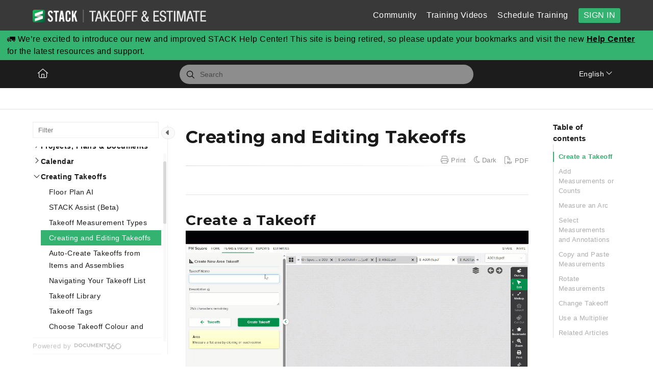

--- FILE ---
content_type: text/html; charset=utf-8
request_url: https://help-preconstruction.stackct.com/docs/en/creating-and-editing-takeoffs
body_size: 18833
content:
<!--
  _____   ____   _____ _    _ __  __ ______ _   _ _______ ____    __   ___  
 |  __ \ / __ \ / ____| |  | |  \/  |  ____| \ | |__   __|___ \  / /  / _ \ 
 | |  | | |  | | |    | |  | | \  / | |__  |  \| |  | |    __) |/ /_ | | | |
 | |  | | |  | | |    | |  | | |\/| |  __| | . ` |  | |   |__ <| '_ \| | | |
 | |__| | |__| | |____| |__| | |  | | |____| |\  |  | |   ___) | (_) | |_| |
 |_____/ \____/ \_____|\____/|_|  |_|______|_| \_|  |_|  |____/ \___/ \___/ 
                                                                            
 This site is powered by Document360 (https://www.document360.com), a self-service knowledge base platform.
--><!DOCTYPE html><html lang=en><head><!-- Primary Meta Tags --><meta name=title content="Creating and Editing Takeoffs"><meta name=description><meta http-equiv=X-UA-Compatible content="IE=edge"><!-- Open Graph / Facebook --><meta property=og:type content=article><meta property=og:url><meta property=og:title content="Creating and Editing Takeoffs"><meta property=og:description><meta property=og:image><!-- Twitter --><meta property=twitter:card content=summary_large_image><meta property=twitter:url><meta property=twitter:description><meta property=twitter:image><meta name=viewport content="width=device-width,initial-scale=1"><meta name=HandheldFriendly content=True><meta name=keywords content=""><link rel=canonical href=https://help-preconstruction.stackct.com/docs/creating-and-editing-takeoffs><meta name=twitter:url content=https://help-preconstruction.stackct.com/docs/creating-and-editing-takeoffs><meta charset=utf-8><title>Creating and Editing Takeoffs</title><meta name=twitter:title content="Creating and Editing Takeoffs"><link rel=icon href=https://cdn.document360.io/be0096de-2914-4800-a74a-ee9abcebf8cb/Images/Documentation/STACK_Icon_FullColor_Gradient.png type=image/x-icon><link href=https://cdn.document360.io/static/css/brands.min.css rel=preload as=style><link href=https://cdn.document360.io/static/css/duotone.min.css rel=preload as=style><link href=https://cdn.document360.io/static/css/fontawesome.min.css rel=preload as=style><link href=https://cdn.document360.io/static/css/light.min.css rel=preload as=style><link href=https://cdn.document360.io/static/css/regular.min.css rel=preload as=style><link href=https://cdn.document360.io/static/css/sharp-light.min.css rel=preload as=style><link href=https://cdn.document360.io/static/css/sharp-regular.min.css rel=preload as=style><link href=https://cdn.document360.io/static/css/sharp-solid.min.css rel=preload as=style><link href=https://cdn.document360.io/static/css/solid.min.css rel=preload as=style><link href=https://cdn.document360.io/static/css/thin.min.css rel=preload as=style><link href=https://cdn.document360.io/static/css/v4-font-face.min.css rel=preload as=style><link href=https://cdn.document360.io/static/css/v4-shims.min.css rel=preload as=style><link href=https://cdn.document360.io/static/css/v5-font-face.min.css rel=preload as=style><link href=https://cdn.document360.io/static/css/brands.min.css rel=stylesheet><link href=https://cdn.document360.io/static/css/duotone.min.css rel=stylesheet><link href=https://cdn.document360.io/static/css/fontawesome.min.css rel=stylesheet><link href=https://cdn.document360.io/static/css/light.min.css rel=stylesheet><link href=https://cdn.document360.io/static/css/regular.min.css rel=stylesheet><link href=https://cdn.document360.io/static/css/sharp-light.min.css rel=stylesheet><link href=https://cdn.document360.io/static/css/sharp-regular.min.css rel=stylesheet><link href=https://cdn.document360.io/static/css/sharp-solid.min.css rel=stylesheet><link href=https://cdn.document360.io/static/css/solid.min.css rel=stylesheet><link href=https://cdn.document360.io/static/css/thin.min.css rel=stylesheet><link href=https://cdn.document360.io/static/css/v4-font-face.min.css rel=stylesheet><link href=https://cdn.document360.io/static/css/v4-shims.min.css rel=stylesheet><link href=https://cdn.document360.io/static/css/v5-font-face.min.css rel=stylesheet><link href=https://cdn.document360.io/static/css/custom-icons.min.css rel=stylesheet><link rel=preconnect href=https://fonts.googleapis.com crossorigin><link rel=preconnect href=https://fonts.gstatic.com crossorigin><link rel=stylesheet href="https://fonts.googleapis.com/css2?family=Montserrat:wght@400;600;700&amp;family=Nunito:wght@300;400;500;600;700&amp;family=Open+Sans:wght@400;600;700&amp;family=Red+Hat+Display:wght@700;900&amp;family=Roboto:wght@400;500;700&amp;family=Calibri:wght@300;400;500;600;700;900&amp;display=swap" crossorigin referrerpolicy=no-referrer><link rel=stylesheet href=https://cdn.document360.io/static/css/prism-lightbox.ca5133140ca6391c9712.css.gz><link href=https://cdn.document360.io/static/css/print.c214dc186da0e6fcc942.css.gz media=print rel=stylesheet><link rel=stylesheet href=https://cdn.jsdelivr.net/npm/instantsearch.js@2.3/dist/instantsearch.min.css><link rel=preload as=style href=https://cdn.document360.io/static/css/centerTheme.446eb236cf8d8b92d072.css.gz><link rel=stylesheet href=https://cdn.document360.io/static/css/centerTheme.446eb236cf8d8b92d072.css.gz><style>a{color:#393939}a:hover{color:#33b270}.main_content_block .default a{color:#33b270}.main_content_block .default a:hover{color:#008e4a}.main_content_block .default a:visited{color:#33b270}.main_content_block .default a:visited:hover{color:#008e4a;}.contributor-article-details ul li a{color:#33b270}.contributor-article-details ul li a:hover{color:#008e4a}.contributor-article-details ul li a:visited{color:#33b270}.contributor-article-details ul li a:visited:hover{color:#008e4a}.content_block .content_container .content_block_text a{color:#33b270}.content_block .content_container .content_block_text a:hover{color:#008e4a}.content_block .content_container .content_block_text a:visited{color:#33b270}.content_block .content_container .content_block_text a:visited:hover{color:#008e4a}.stickytop .sticky-details .share-details .share-buttons .jssocials-share a{color:#393939}header .header_top .user-dropdown-content .user-detail .user-logout a,.slicknav_menu .slicknav_nav .header_top_nav_options .user-dropdown .user-dropdown-content .user-detail .user-dropdown-link-logout .user-logout a{background:#393939;border-color:#393939}header .header_top .user-dropdown-content .user-detail .user-logout a:hover{background:#33b270;border-color:#33b270}.changePasswordFormContainer .cp-inner .btn-primary,.changeEmailFormContainer .cp-inner .btn-primary{display:inline-block;background:#393939}.changePasswordFormContainer .cp-inner .btn-primary:hover,.changeEmailFormContainer .cp-inner .btn-primary:hover{background:#33b270}header .header_bottom{background:#393939}header .header_bottom .header_bottom_nav ul li a:hover{background:#33b270}header .header_bottom .header_bottom_nav ul li.versions-selection .version-dropdown ul li a:hover{background:#393939}header .header-dropdown-selection .header-dropdown ul li a:hover{background:#393939}footer .footer_social ul li a{background:#393939}footer .footer_social ul li a:hover{background:#33b270}.help_box .btn_primary{background:#393939}.help_box .btn_primary:hover{background:#33b270}.left_sidebar .left_sidebar_nav ul li a.active{background:#393939}.landing_top .search-sec .search-icon-btn{color:#393939}.contributor-hero-section{background:#393939}.contributor-article-pagination ul li.active{background:#393939}.progress-container .progress-bar{background:#393939}.progress-container .progress-bar .progress-shadow{box-shadow:#393939 0 0 10px}.search-results-container #hits .ais-Hits-list li .header_search_Results div{color:#393939}.search-results-container #pagination .ais-Pagination-list li.ais-Pagination-item--selected a{background:#393939}.contributor-top-head .top-header-l .versions-selection .version-dropdown ul li a:hover{background:#393939}.left-sidebar-toggle .left-arrow:hover{color:#ffffff;background:#393939 !important;border-color:#393939 !important}.left-sidebar-toggle .right-arrow:hover{color:#ffffff;background:#393939 !important;border-color:#393939 !important}.left-sidebar-toggle:hover+.left_sidebar .left_sidebar_nav:after,.left-sidebar-toggle:hover+.left_sidebar .left_sidebar_nav:after{background:#393939}#doc_feedback_collect .actions .btn.btn-primary{background:#393939}.content_block .content_container .content_block_head .category-contributor-info .contributor-images .other-count{background-color:#393939}.content_block .content_container .content_block_text .category-index-view .category-index-item .index-article-contributors .index-article-contributor-images .index-article-other-count{background-color:#393939}.back-to-top{background-color:#393939}div[data-snippet] .remove-callout,.code-language{display:none}.default .landing_widget .widget_block .widget_links li a{color:#33b270}.default .landing_widget .widget_block .widget_links li a:hover{color:#008e4a}.default .landing_widget .widget_block .widget_links li a:visited{color:#33b270}.default .landing_widget .widget_block .widget_links li a:visited:hover{color:#008e4a}.no-data .btn.btn-primary,.apidocs-no-data .btn.btn-primary{background-color:#393939}body,.btn{font-family:Arial}h1,h2,h3,h4,h5,h6{font-family:Montserrat}.contributor-top-head .top-header-l .title-text,.contributor-row .contributor-description .contributor-name,.stickytop .sticky-details .article-top-head .article-title,.content_block .content_container .content_block_text .category-index-view .category-index-item .category-index-title h2,.landing_top h1,.landing-category-section .category-title,.learn .support-center-section .support-center-title,.innovate .landing-category-section .category-title,.learn .landing-category-section .category-title{font-family:Montserrat}.contact-feedback-hero-section{background-color:#393939}#contactus_feedback_collect_search .actions .btn.btn-primary{background:#393939}.contactSearchButton{background:#393939}.contact-feedback-container .contact-search-fedback .contact-search-fedback-actions .contact-search-fedback-r .btn.btn-primary{background-color:#393939;border-color:#393939}.generate_pdf_spinner{border:1px solid #393939;border-right:0;border-top:0;border-color:#393939 !important}.generate_summary_spinner{border:1px solid #393939;border-right:0;border-top:0;border-color:#393939 !important}.article-badge,.article-badge:hover{color:#393939 !important;background:transparent !important;transition:all 0.2s ease-in-out}.apidocs-article-badge,.apidocs-article-badge{color:#393939 !important;background:transparent !important;transition:all 0.2s ease-in-out}#pagination-demo li span{color:#393939}#pagination-demo li.active span{background:#393939}#pagination-demo li:first-child.active span,#pagination-demo li:last-child.active span{color:#393939}body.dark_theme .previous-nav:hover,.previous-nav:hover{border-color:#393939}body.dark_theme .previous-nav:hover .flex-col .previous-nav-link,.previous-nav:hover .flex-col .previous-nav-link{color:#393939}body.dark_theme .next-nav:hover,.next-nav:hover{border-color:#393939}body.dark_theme .next-nav:hover .flex-col .next-nav-link,.next-nav:hover .flex-col .next-nav-link{color:#393939}.edit-profile .profile-container .col-full .user-image .fa-pencil{border:1px solid #393939;color:#393939}.edit-profile .profile-container .col-full .user-image .fa-pencil:hover{color:#fff;background-color:#393939;transition:all 0.2s ease-in-out}.version-as-menu li a.active,#version-drop-down:hover,.version-drop-down-menu .version-as-menu li a:hover{background:#33b270}header .header_bottom .header_bottom_nav.javascriptDisabled ul .version-as .version-as-menu{overflow:auto;scrollbar-color:#efefef transparent}header .header_bottom .header_bottom_nav.javascriptDisabled ul .version-as .version-as-menu::-webkit-scrollbar{background:#393939;height:7px}header .header_bottom .header_bottom_nav.javascriptDisabled ul .version-as .version-as-menu::-webkit-scrollbar-thumb{background-color:#ccc;border-radius:10px}header .header_bottom .header_bottom_nav .v-menu-dropdown .version-as-menu li a:hover{background-color:#393939}.version-as.v-menu-dropdown .version-as-menu li a.active{background-color:#393939}header .header_bottom .header_bottom_nav ul li.versions-selection .version-dropdown ul li a.active{background-color:#393939;color:#fff}.search-footer-bottom .popup-footer .action-buttons .btn-action{background-color:#393939}.k-checkbox-wrapper .k-checkbox:checked:focus{box-shadow:0 0 3px 0 #393939;border-color:#393939}.k-checkbox-wrapper .k-checkbox:checked{color:#393939}.k-checkbox-wrapper .k-checkbox:focus{box-shadow:none;border-color:#393939}.popup-custom-checkbox .custom-control-input:checked+.custom-control-label:before{border-color:#393939;background:#393939}.updatedon-container .k-widget.k-button-group .k-button-solid-base{border-color:#393939;color:#393939;background-color:#fff}.updatedon-container .k-widget.k-button-group .k-button-solid-base.k-active,.updatedon-container .k-widget.k-button-group .k-button-solid-base.k-selected,.updatedon-container .k-widget.k-button-group .k-button-solid-base:active{border-color:#393939;color:#fff;background-color:#393939;box-shadow:none}.specific-date-btn .btn{color:#393939}.k-animation-container .k-calendar-range td.k-range-end,.k-animation-container .k-calendar-range td.k-range-mid,.k-animation-container .k-calendar-range td.k-range-start{background-image:linear-gradient(transparent 1px,#39393930 1px,#39393930 calc(100% - 1px),transparent calc(100% - 1px))}.k-animation-container .k-calendar-range td.k-state-selected .k-link{border-color:#393939;color:#fff;background-color:#393939}.k-animation-container .k-calendar .k-today .k-link{color:#393939;box-shadow:inset 0 0 0 1px #393939}.k-animation-container .k-calendar-range .k-footer .k-nav-today{color:#393939}.k-animation-container .k-calendar-td.k-state-selected.k-state-hover .k-link{background-color:#393939 !important}.k-animation-container .k-calendar-td.k-range-mid.k-state-hover .k-link{background-color:#39393950 !important}.k-animation-container .k-calendar .k-calendar-header .k-nav-today:focus,.k-animation-container .k-calendar .k-calendar-header .k-nav-today:hover,.k-animation-container .k-calendar .k-footer .k-nav-today:focus,.k-animation-container .k-calendar .k-footer .k-nav-today:hover{color:#33b270}.k-treeview-item .k-checkbox-wrapper .k-checkbox:checked{background:#393939;border-color:#393939}.k-treeview-item .k-checkbox-wrapper .k-checkbox.k-state-indeterminate,.k-treeview-item .k-checkbox-wrapper .k-checkbox:indeterminate{color:#393939}.filter-search-popup .filter-input-box::placeholder{font-family:Arial}.k-animation-container .k-checkbox.k-state-indeterminate::before,#category-treeview .k-checkbox:indeterminate::before{background-color:#393939}#article-hits .ais-Hits .ais-Hits-list .ais-Hits-item .header_search_Results a div,#attachment-hits .ais-Hits .ais-Hits-list .ais-Hits-item .header_search_Results a div,#apidocs-article-hits .ais-Hits .ais-Hits-list .ais-Hits-item .header_search_Results a div,{color:#33b270}#article-hits .ais-Hits .ais-Hits-list .ais-Hits-item .header_search_Results a:hover div,#attachment-hits .ais-Hits .ais-Hits-list .ais-Hits-item .header_search_Results a:hover div,#apidocs-article-hits .ais-Hits .ais-Hits-list .ais-Hits-item .header_search_Results a:hover div,{color:#008e4a}#article-hits .ais-Hits .ais-Hits-list .ais-Hits-item .header_search_Results a:visited div,#attachment-hits .ais-Hits .ais-Hits-list .ais-Hits-item .header_search_Results a:visited div,#apidocs-article-hits .ais-Hits .ais-Hits-list .ais-Hits-item .header_search_Results a:visited div,{color:#33b270}#article-hits .ais-Hits .ais-Hits-list .ais-Hits-item .header_search_Results a:visited:hover div,#attachment-hits .ais-Hits .ais-Hits-list .ais-Hits-item .header_search_Results a:visited:hover div,#apidocs-article-hits .ais-Hits .ais-Hits-list .ais-Hits-item .header_search_Results a:visited:hover div,{color:#008e4a}.try-it-section-expand-container:hover,.tryit-footer .try-it-btn,.try-it-parameters-section .try-it-parameter-container-input input[type="file"]::file-selector-button{background-color:#393939 !important}.try-it-parameters-section .try-it-parameter-container-input input[type="file"]::file-selector-button:hover,.tryit-footer .try-it-btn:hover{background:#008e4a !important}.try-it-section .sec-try-it .try-it-component .try-it-authentication .oauth-container .oauth-footer .auth-btn{background-color:#393939}.try-it-section .sec-try-it .try-it-component .try-it-authentication .oauth-container .oauth-footer .auth-btn:hover{background-color:#008e4a}</style><style>.learn .landing_top .search-sec .ais-SearchBox-submit{background:#393939}.engage .landing_widget .widget_block .widget_links li a,.learn .landing_widget .widget_block .widget_links li a,.innovate .landing_widget .widget_block .widget_links li a{color:#393939}.engage .landing_widget .widget_block .widget_links li a:hover,.learn .landing_widget .widget_block .widget_links li a:hover,.innovate .landing_widget .widget_block .widget_links li a:hover{color:#33b270}.learn .support-center-section .contact-us-section .contact-us-action a{background-color:#393939;border:1px solid transparent}.learn .support-center-section .contact-us-section .contact-us-action a:hover{background-color:transparent;border:1px solid #393939;color:#393939}.engage .contact-us-section .contact-us-l .contact-us-icon,.engage .contact-us-section .contact-us-r .contact-us-icon{color:#393939}.engage .landing_top a.header-link,.innovate .landing_top a.header-link,.learn .landing_top a.header-link{background:#393939;border:#393939 2px solid}.engage .landing_top a.header-link:hover,.innovate .landing_top a.header-link:hover,.learn .landing_top a.header-link:hover{color:#393939;border:#393939 2px solid;background:#fff}.engage .landing_widget .widget_block .widget_links li:hover::before{background-color:#393939}</style><style>header .header_top{background-color:#393939 !important}header .header_top .header_logo img{max-width:340px !important;vertical-align:middle !important}header .header_top .header_top_nav ul li a{color:#ffffff !important;font-size:16px !important}header .header_top_nav_options .header-dropdown-selection .btn-select_homepage{color:#ffffff !important;font-size:16px !important;border:0 solid #fff !important;border-radius:6px !important;padding:9px 20px 9px !important}header .innovate .slicknav_menu .slicknav_nav ul li,.innovate header .header_top .header_top_nav ul li a.action-item{border-radius:6px !important;padding:10px 25px 10px !important;margin:8px 0 8px !important}header .header-dropdown-selection .btn-select_homepage:after{display:inline !important;right:5px !important;top:10px !important}header .header-dropdown-selection .btn-select{border:0 solid #fff !important}header .header-dropdown-selection .header-dropdown{background-color:#1c1c1c !important}@media only screen and (max-width:768px){header .header-dropdown-selection .header-dropdown ul li a{background-color:#1c1c1c !important;justify-content:center !important}}header .header-dropdown-selection .header-dropdown ul li a{background-color:#1c1c1c !important;color:#fff !important}header .header_bottom{background-color:#1c1c1c !important}header .slicknav_menu{background-color:#393939 !important;border-radius:0 !important;padding:0;margin:0}header .slicknav_menu .slicknav_nav ul li a{color:#ffffff !important;font-size:16px;!important}header .slicknav_menu .slicknav_nav ul li a:hover{background-color:#8c8c8c}.mobile_header_logo{background-color:#393939 !important}.left_sidebar .left_sidebar_nav ul li a.active{background:#33b270 !important}a{color:#33b270;text-decoration:none;text-decoration-line:none;text-decoration-thickness:initial;text-decoration-style:initial;text-decoration-color:initial}.content_block .content_container .page-action .article_action_links ul li.selected>a{color:#33b270;font-weight:600}.content_block .content_container .page-action .article_action_links ul li.selected>a:before{background-color:#33b270}</style><style>body{font-family:Arial}</style><style>h1,h2,h3,h4,h5,h6{font-family:Montserrat}</style><style>.left_sidebar .left_sidebar_nav ul li a .Custom-batch{background-color:#8DBACF;color:#fff}.left_sidebar .left_sidebar_nav ul li a .bubble-custom{background-color:#8DBACF;color:#fff}</style><style>.footer-theme-custom{background:#1c1c1c;padding-top:80px;padding-bottom:80px;margin:0;font-size:18px;color:#6c6c6c;text-align:center}</style><script nonce="">var layoutData={domainName:'document360.io',projectVersionId:'6290625e-08c2-42aa-bc3d-89e973f6f255',algoliaArticlesIndexId:'articles18',algoliaSearchKey:'[base64]',algoliaSearchAttachmentsKey:'[base64]',algoliaSearchFilters:'projectId:be0096de-2914-4800-a74a-ee9abcebf8cb AND languageId:50d78f7b-7d14-4f6d-8248-6a782895dcfc AND NOT isDeleted:true AND isDraft:false AND exclude:false AND isHidden:false AND NOT isCategoryHidden:true AND NOT isUnpublished:true AND NOT flowArticleType:floik',algoliaAppId:'JX9O5RE9SU',projectId:'be0096de-2914-4800-a74a-ee9abcebf8cb',versionSlug:'v1',mainVersion:'True'==='True',cdn:'https://cdn.document360.io/static',languageVersionId:'50d78f7b-7d14-4f6d-8248-6a782895dcfc',isDefaultLanguage:'True'==='True',langCode:'en',viewAllResults:'View All Results',userName:'',emailId:'',hideUserFeedbackNameEmail:'False'==='True',enableSearchHighlight:false,hostingPath:'docs',projectDomain:'help-preconstruction.stackct.com',apiUrl:'https://api.document360.io',showAttachmentsTabInSearch:false,enableSearchAttachmentsFeature:false,articles:'Articles',attachments:'Attachments',isAdvancedSearchEnabled:false,isNoSearchResultFeedbackEnabled:true,analyticsDataCollectorUrl:'https://gateway.document360.io/analytics/api/collector',isSmartBarConfigured:'True'==='True',isAccountActivated:'True',activatedBy:'',activatedOn:'01/01/0001 00:00:00',gotoAdvancedSearch:'Go to advanced search',versionType:'KnowledgeBase',endpoint:'null',isLazyLoadingEnabled:'False'==='True',useBackendSearch:'False'==='True',backendSearchServerHost:'gateway.document360.io/search',isPreview:'False'==='True',previewId:'',isCategory:'False'==='True',versionNumber:'0',loggedInUserId:'',userType:'',toEnableAllVersionInAdvancedSearch:true,projectVersions:'null',isGlobalDashboard:'False'==='True',isThemeSelectionEnabled:'True'==='True',primaryColor:'#393939',isAISearchEnabled:'False'==='True',isSupportUser:'False'==='True',algoliaSearchapidocsFilters:'',kbsitealgoliaSearchFilters:'',isStandardProject:false,apidocsArticles:'API Endpoints',isJwtUser:'False'==='True',sourceArticles:'Source articles',thanksForFeedback:'Thank you for your feedback!',feedbackNotSubmitted:'Failed to submit your feedback',summaryNotAvailableForTheArticle:'Summary not available for the article',isUserAclApplied:'False'==='True'};</script><!-- Load API documentation scripts before main.js, otherwise global functions like <onTagsChecked> are not accessible in advanced search which breaks the dropdown selection functionality --><script src=https://cdn.document360.io/static/js/vendor.4ae16f7f0d6e9cc9c74b.js.gz></script><script src=https://cdn.document360.io/static/js/datacollector.77cb06f4a57f2906ef29.js.gz></script><script src=https://cdn.document360.io/static/js/main.54b1b94a4ab2699d4e97.js.gz></script><!-- Google Tag Manager --><script nonce={{Document360-Nonce}}>(function(w,d,s,l,i){w[l]=w[l]||[];w[l].push({'gtm.start':new Date().getTime(),event:'gtm.js'});var f=d.getElementsByTagName(s)[0],j=d.createElement(s),dl=l!='dataLayer'?'&l='+l:'';j.async=true;j.src='https://www.googletagmanager.com/gtm.js?id='+i+dl;f.parentNode.insertBefore(j,f);})(window,document,'script','dataLayer','GTM-5TLPTLH');</script><!-- End Google Tag Manager --></head><body><div class=mobile_header_logo></div><div class=search_overlay></div><header id=doc_header><div class=header_top><div class=container><a href="https://www.stackct.com/" class=header_logo> <img src=https://cdn.document360.io/logo/be0096de-2914-4800-a74a-ee9abcebf8cb/d46651f0a791464887caf4349cc00de3-STACK_TakeoffEstimate_hzt_rev_EN.png alt="STACK Takeoff and Estimate"> </a><div class=header_top_nav><div class=header_top_nav_left><ul></ul></div><div class=header_top_nav_right><ul><li><a href="https://community.stackct.com/" target=_blank>Community</a></li><li><a href="https://www.stackct.com/preconstruction-training-guide/" target=_blank>Training Videos</a></li><li><a href=https://corp.stackct.com/stack-small-group-training target=_blank>Schedule Training</a></li><li><a href="https://go.stackct.com/Security/Login?partner=stackct.com&amp;_gl=1*1r09i8*_gcl_au*OTU4Mjk2NDQxLjE3NTk4NzIwMTg.*_ga*MTIyODIwODUwMi4xNzU5ODcyMDE4*_ga_6XP8J1GNH4*czE3NjAxMTEyNTkkbzQkZzEkdDE3NjAxMTE2MTQkajQ1JGwwJGg1MzMzMTM4MDk." target=_blank style=background:#33b270;color:#ffffff class=action-item>SIGN IN</a></li></ul></div><div class=header_top_nav_options></div></div><div class=clearfix></div></div></div><div id=smartBarContainer1></div><div class=header_bottom><div class=container><div class="header_bottom_nav javascriptDisabled"><ul><li><a href=/v1/en class=home-icon><i class="fal fa-home"></i></a></li><!-- version dropdown --> <!-- version as menu --> <!-- langauge dropdown --><li class=header-dropdown-selection-list><div class=header-dropdown-selection id=language-versions-ddl><div class=btn-select><span class=v-name>English</span></div><div class="header-dropdown language"><ul><li><a class=active href=/docs/en/creating-and-editing-takeoffs title=en> English </a></li><li><a class=active href=/docs/fr/creating-and-editing-takeoffs title=fr> French </a></li><li><a class=active href=/docs/es/creating-and-editing-takeoffs title=es> Spanish </a></li></ul></div></div></li></ul><div class=header_search><div class=header_search_box id=header_search_box><div class="aa-input-container search-form" id=aa-input-container><div name=searchform id=Searchform><input type=search id=aa-search-input class=aa-input-search placeholder=Search name=search autocomplete=off> <a class=ais-SearchBox-submit id=all_search_results href=#> <svg xmlns=http://www.w3.org/2000/svg width=10 height=10 viewBox="0 0 40 40"><path d="M26.804 29.01c-2.832 2.34-6.465 3.746-10.426 3.746C7.333 32.756 0 25.424 0 16.378 0 7.333 7.333 0 16.378 0c9.046 0 16.378 7.333 16.378 16.378 0 3.96-1.406 7.594-3.746 10.426l10.534 10.534c.607.607.61 1.59-.004 2.202-.61.61-1.597.61-2.202.004L26.804 29.01zm-10.426.627c7.323 0 13.26-5.936 13.26-13.26 0-7.32-5.937-13.257-13.26-13.257C9.056 3.12 3.12 9.056 3.12 16.378c0 7.323 5.936 13.26 13.258 13.26z"></path></svg> </a> <button class=ais-SearchBox-reset style=display:none id=cancel-search-input> <svg xmlns=http://www.w3.org/2000/svg viewBox="0 0 20 20" width=10 height=10><path d="M8.114 10L.944 2.83 0 1.885 1.886 0l.943.943L10 8.113l7.17-7.17.944-.943L20 1.886l-.943.943-7.17 7.17 7.17 7.17.943.944L18.114 20l-.943-.943-7.17-7.17-7.17 7.17-.944.943L0 18.114l.943-.943L8.113 10z"></path></svg> </button> <span class=ais-SearchBox-loadingIndicator style=display:none id=search-input-loading> <svg width=16 height=16 viewBox="0 0 38 38" xmlns=http://www.w3.org/2000/svg stroke=#444><g fill=none fillrule=evenodd><g transform="translate(1 1)" strokewidth=2><circle strokeopacity=.5 cx=18 cy=18 r=18></circle><path d="M36 18c0-9.94-8.06-18-18-18" transform="rotate(3.02328 18 18)"><animateTransform attributeName=transform type=rotate from="0 18 18" to="360 18 18" dur=1s repeatCount=indefinite></animateTransform></path></g></g></svg> </span></div></div></div></div><div class=clearfix></div></div></div></div><div class=headermobile_nav360></div><div class=header_nav_menus><div class=container><ul></ul></div></div><div id=bread-crumb-container></div></header><div class=main_content_block id=doc_main_content><div><div class="container docs-main"><div class=docs-main-content><div class=left_sidebar data-nosnippet><div class=left-sidebar-header>Contents <span>x</span></div><div class=left_sidebar_main><div id=doc_left_sidebar class=left_sidebar_nav><div class=left_sidebar_nav_menu id=left_sidebar_nav_menu dir=auto><ul id=categories class=leftsidebarnav><li class=article-title-container><a href=navigating-stack> <span class=article-title> The Basics </span> </a></li><li class=article-title-container><a href=project-list> <span class=article-title> Projects, Plans &amp; Documents </span> </a></li><li class=article-title-container><a href=calendar-overview> <span class=article-title> Calendar </span> </a></li><li class=article-title-container><a href=floor-plan-ai> <span class=article-title> Creating Takeoffs </span> </a></li><li class=article-title-container><a href=custom-libraries> <span class=article-title> Using Items &amp; Assemblies </span> </a></li><li class=article-title-container><a href=change-the-default-currency-symbol> <span class=article-title> Estimating - Reports &amp; Estimates </span> </a></li><li class=article-title-container><a href=collaborating-sharing-projects> <span class=article-title> Share &amp; Integrate Data </span> </a></li><li class=article-title-container><a href=account-settings> <span class=article-title> Account Management </span> </a></li><li class=article-title-container><a href=basic-system-requirements> <span class=article-title> Troubleshooting Tips </span> </a></li></ul></div><div class=watermark_logo style=display:block!important;visibility:visible!important;opacity:1!important><a href="https://document360.com/powered-by-document360/?utm_source=docs&amp;utm_medium=footer&amp;utm_campaign=poweredbylogo" target=_blank style=display:block!important;visibility:visible!important;opacity:1!important> <span>Powered by</span><img style=display:inline!important;visibility:visible!important src=https://cdn.document360.io/static/images/document360-logo.svg alt=Document360> </a></div></div></div></div><div class=content_block id=doc_content_block><div id=loadingArticle style=display:none><div class=content_container><div class=content_container_text_sec><div class="content_container_text_sec_in article-content-loading"><div class=content_block_head><div class=article-title dir=auto><span></span> <span></span></div><hr></div><div class=content_block_text><div class=article-content><div class=text><span></span> <span></span> <span></span> <span></span></div><div class=text-img><div class=image></div><div class=img-text><span></span><span></span><span></span><span></span><span></span><span></span><span></span><span></span></div></div><div class=text-img><div class=img-text><span></span><span></span><span></span><span></span><span></span><span></span><span></span><span></span></div><div class=image></div></div><div class=text><span></span> <span></span> <span></span> <span></span></div></div></div></div></div></div></div><div id=partialViewContainer><div class=stickytop><div class=sticky-details><div class=article-top-head><div class=article-title>Creating and Editing Takeoffs</div><div class=artile_info><ul></ul></div></div></div><div class=progress-container><div class=progress-bar id=progressBar></div></div></div><div class=content-header><div class=container><div class=article-action-items><ul><li><div class="print_page action-item" id=print_PDF><i class="fal fa-print"></i> <span>Print</span></div></li><li><div class=action-item id=darkThemeMobile><i class="fal fa-moon"></i> <span>Dark</span></div><div class=action-item id=lightThemeMobile><i class="fal fa-sun"></i> <span>Light</span></div></li><li><div class="generate_article_pdf action-item"><div class=generate_article_span><i class="fal fa-file-pdf"></i> <span>PDF</span></div><span class=generate_pdf_spinner style=display:none></span></div></li></ul></div><div class=left-sidebar-header-show><i class="fal fa-list"></i><span>Contents</span></div></div></div><div id=doc_content_block><div class=content_container><div class=content_container_text_sec><div class=content_container_text_sec_in><div id=smartBarContainer3></div><div class=content_block_head><div class=content_block_article_head dir=auto><h1>Creating and Editing Takeoffs</h1></div><div class=article-head-sec><div class=article-info><ul></ul></div><div class=article-action-items><ul><li><div class="print_page action-item" id=print_PDF_1><i class="fal fa-print"></i> <span>Print</span></div></li><li><div class=action-item id=darkTheme><i class="fal fa-moon"></i> <span>Dark</span></div><div class=action-item id=lightTheme><i class="fal fa-sun"></i> <span>Light</span></div></li><li><div class="generate_article_pdf action-item"><div class=generate_article_span><span class=generate_pdf_spinner style=display:none></span> <i class="fal fa-file-pdf"></i> <span>PDF</span></div></div></li></ul></div></div><hr></div><div id=ai-article-summary-callout class=ai-article-summary-callout><div class=summary-content id=summary-content><div class=aisummary-title>Article summary</div><span class=close id=close-ai-article-summary><i class="fal fa-times-circle"></i></span><div class=aisummary-content id=aisummary-content><p></p></div></div><div class=summary-feedback><div class=feedback>Did you find this summary helpful? <button class="btn thumbs-btn" id=thumbs-up> <i class="fal fa-thumbs-up"></i> </button> <button class="btn thumbs-btn" id=thumbs-up-dis disabled> <i class="fas fa-thumbs-up like"></i> </button> <button class="btn thumbs-btn" id=thumbs-down> <i class="fal fa-thumbs-down"></i> </button> <button class="btn thumbs-btn" id=thumbs-down-dis disabled> <i class="fas fa-thumbs-down dislike"></i> </button></div><div class=comment-box id=comment-box><input placeholder="Suggestions for improvements (Optional)" placeholder="Hey, I am Eddy. How can I help you?" class=optional-comments autocomplete=off> <button class="btn send-btn" id=send-btn> <i class="fas fa-paper-plane send"></i> </button></div><div class=feedback-sent>Thank you for your feedback!</div></div></div><div class=content_block_text dir=auto><p data-block-id=mijae9ne-pauv9m-130></p><hr class=hr-divider1><h2 data-block-id=mijae9nf-zv7wic-141><strong>Create a Takeoff<img data-block-id=mijae9nf-ggd6jc-142 src=https://cdn.document360.io/be0096de-2914-4800-a74a-ee9abcebf8cb/Images/Documentation/Create%20Takeoff%20GIF.gif mediatype=img alt="" width=auto height=auto dataalign=left datadisplay=flex data-type=media-content fixaspectratio=false autoaspectratio=false shadow=no border=no round=no link="" newtab="" style=width:auto;height:auto></strong></h2><ol data-block-id=mijae9nf-af3k8j-143 start=1 style=--start:0><li data-block-id=mijae9nf-18nrqp-144><p>Go to the<strong>&nbsp;PLANS &amp; TAKEOFFS</strong> section of your project.</p></li><li data-block-id=mijae9nf-368t10-145><p>Click on the <strong>Takeoff</strong> tab.</p></li><li data-block-id=mijae9nf-mhfmhw-146><p>Click <strong>New Takeoff</strong>.</p></li><li data-block-id=mijae9nf-d2ktek-147><p>Select the desired <a href=/v1/docs/takeoff-measurement-types target=_blank rel="nofollow noopener noreferrer" translate=no><strong>Takeoff Measurement Type</strong></a> from the dropdown.</p></li><li data-block-id=mijae9nf-k09b2s-148><p>Enter a <strong>Takeoff Name</strong>.</p></li><li data-block-id=mijae9nf-9jae2n-149 style=--pseudoBefore--fontStyle:italic><p><em>(Optional)</em> Enter a <strong>Description</strong> of the takeoff.</p></li><li data-block-id=mijae9ng-d8bzpe-150><p>Review the text in the yellow box to ensure you've selected the correct measurement type.</p></li><li data-block-id=mijae9ng-pesddd-151><p>Click the <strong>Create Takeoff</strong> button to save the takeoff OR click the <strong>&lt;- Takeoffs</strong> button to discard and start over.&nbsp;</p></li></ol><p data-block-id=mijae9ng-zeulmg-152>Once you click <strong>Create Takeoff</strong>, the <strong>Takeoff&nbsp;Settings</strong> panel will appear where you can change the <a href=/v1/docs/choose-takeoff-color-and-line-size target=_blank rel="nofollow noopener noreferrer" translate=no>Appearance</a>; add <a href=/v1/docs/takeoff-tags target=_blank rel="nofollow noopener noreferrer" translate=no>Tags</a>, <a href=/v1/docs/add-or-remove-items-from-a-takeoff target=_blank rel="nofollow noopener noreferrer" translate=no>Items</a> and <a href=/v1/docs/add-edit-or-remove-an-assembly-on-a-takeoff target=_blank rel="nofollow noopener noreferrer" translate=no>Assemblies</a>, or just <a href=/v1/docs/creating-and-editing-takeoffs#takeoff-measurements-and-counts rel=nofollow translate=no>Start Measuring</a>.&nbsp;</p><p data-block-id=mijae9ng-o9rxyl-153><strong>TIP:&nbsp;</strong>You can click the <strong>Copy</strong> or <strong>Copy and Modify*</strong> button at the bottom of the <strong>Takeoff&nbsp;Settings</strong> panel to create a copy of the current takeoff. You can change the takeoff name, description, and assembly options as needed.<br type=inline><em>*The button will say&nbsp;</em><strong><em>Copy</em></strong><em>&nbsp;if the takeoff has no assembly or&nbsp;</em><strong><em>Copy and Modify</em></strong><em>&nbsp;if an assembly has been added.</em></p><p data-block-id=mijae9ng-em1vpx-155>Repeat the steps above to create additional takeoffs.&nbsp;</p><p data-block-id=mijae9ng-hhg92c-156>When you create a takeoff, it is added to the <a href=/v1/docs/creating-and-editing-takeoffs#navigate-the-takeoff-list rel=nofollow translate=no>Takeoff List.</a> That is where you will be able to open, add measurements/counts, edit, or delete the takeoff if needed.</p><hr class=hr-divider1><h2 data-block-id=mijae9ng-7bpqji-157><strong>Add Measurements or Counts</strong></h2><p data-block-id=mijae9ng-v0dyww-158><strong>NOTE:</strong> The default measurements system in STACK is imperial but you can <a href=/v1/docs/change-measurements-to-metric target=_blank rel="nofollow noopener noreferrer" translate=no>Change Measurements to Metric</a> if needed.&nbsp;</p><p><img data-block-id=mijae9ng-ys7o3m-159 src=https://cdn.document360.io/be0096de-2914-4800-a74a-ee9abcebf8cb/Images/Documentation/Add%20Measurement%20Count%20GIF.gif mediatype=img alt="" width=auto height=auto dataalign=left datadisplay=flex data-type=media-content fixaspectratio=false autoaspectratio=false shadow=no border=no round=no link="" newtab="" style=width:auto;height:auto></p><ol data-block-id=mijae9ng-6i1d87-160 start=1 style=--start:0><li data-block-id=mijae9ng-qmlsqx-161><p>Open the plan sheet you want measure.</p></li><li data-block-id=mijae9ng-ntnuqv-162><p>Click the takeoff that you want measurements/counts applied to on the Takeoff List OR <a href=/v1/docs/creating-and-editing-takeoffs#create-a-takeoff rel=nofollow translate=no>Create a Takeoff</a>.</p></li><li data-block-id=mijae9ng-aznx6z-163><p>Click <strong>Start Measuring</strong>. (You will be prompted to <a href=/v1/docs/set-the-scale target=_blank rel="nofollow noopener noreferrer" translate=no>set the scale</a> if you haven't already.)</p></li><li data-block-id=mijae9ng-130l6x-164 style=--pseudoBefore--fontStyle:italic><p><em>(Optional)</em> On the left side panel, you can add a <a href=/v1/docs/creating-and-editing-takeoffs#use-a-multiplier rel=nofollow translate=no><strong>Multiplier</strong></a> or <strong>Label</strong> if needed.<br type=inline><strong>TIP:</strong> Labels allow you to group and organize your takeoff data.</p></li><li data-block-id=mijae9ng-qdihlg-166><p>Go to <strong>Takeoff</strong> on the right toolbar and click tool you want to use to draw your measurement/count.<br type=inline><strong>NOTE:</strong> The options available on the toolbar (Autocount, cutout, rectangle, and shape tools, etc.) vary based on the <strong>Takeoff Measurement Type</strong>.</p></li><li data-block-id=mijae9ng-gioy1z-168><p>Click once on the plan where you want to begin measuring. (For counts, just click where you want to place the count on the plan.)</p><ul data-block-id=mijae9ng-odjgg5-169><li data-block-id=mijae9ng-c8bfeo-170><p>If using the polygon tool, click again when you want to change direction, then double click or press enter to complete a measurement. (See section below if you need to <a href=/v1/docs/creating-and-editing-takeoffs#measure-an-arc rel=nofollow translate=no>measure an arc</a>.)</p></li><li data-block-id=mijae9ng-43zlvv-171><p>If using the rectangle tool, drag your mouse to expand the rectangle to cover the area you're measuring, then double click or press enter to complete a measurement.<br type=inline><strong>TIP:</strong> When drawing a measurement, it will automatically snap to the nearest intersecting lines (like the corner) of an existing measurement as you draw closer to the existing measurement. This can make drawing measurements faster and more accurate, but you can press <strong>S</strong> on your keyboard to turn the snap function off if you want. Just press <strong>S</strong> again to turn it back on.</p></li></ul></li><li data-block-id=mijae9ng-kma5gd-173><p>Repeat step 5 for everything you want to measure/count for this takeoff.<br type=inline><strong>TIP:</strong> You can click on the tab of any open plan sheet along the top of the takeoff canvas and continue drawing measurements/counts on those sheets for the selected takeoff.</p></li><li data-block-id=mijae9ng-3blarq-175><p>Once you’re done measuring for the selected takeoff, click <strong>Finish Measuring</strong> on the left side panel.<br type=inline>The total measured quantity will be displayed next to the takeoff name on the <strong>Takeoff List</strong>.</p></li></ol><hr class=hr-divider1><h2 data-block-id=mijae9ng-y6nwx4-177><strong>Measure an Arc</strong></h2><p data-block-id=mijae9ng-ef4w8j-178>STACK offers the ability to easily measure arcs while using the <strong>Line</strong> or <strong>Shape</strong> Takeoff tools.&nbsp;</p><p data-block-id=mijae9ng-be780k-179>An arc can be created at any time while measuring by pressing the “A” key and can be used multiple times during a measurement. An arc can also be a starting point by pressing the "A" key prior to starting a measurement.</p><p data-block-id=mijae9ng-v17kg9-180>Here are the steps to create an arc:</p><ol data-block-id=mijae9ng-hivc7b-181 start=1 style=--start:0><li data-block-id=mijae9ng-d35o61-182><p>Press <strong>A</strong> on your keyboard to create an arc segment (you can also click on the arc icon in the upper right).<br type=inline>The line color will turn blue indicating you are ready to create an arc.</p></li><li data-block-id=mijae9ng-d8hjkw-184><p>Click midway along the curve of the arc.</p></li><li data-block-id=mijae9nh-sep5qp-185><p>Click on the last point of the arc, and continue with your straight line measuring.</p></li></ol><p data-block-id=mijae9nh-dhd4p3-186>It's also possible to cut out an area of a shape that contains an arc.</p><p><img data-block-id=mijae9nh-iagmi7-187 src=https://cdn.document360.io/be0096de-2914-4800-a74a-ee9abcebf8cb/Images/Documentation/creating-and-editing-takeoffs-image-eyhin3ne.gif mediatype=img alt="Diagram  Description automatically generated" width=auto height=auto dataalign=center datadisplay=inline data-type=media-content fixaspectratio=false autoaspectratio=false shadow=no border=no round=no link="" newtab="" style=width:auto;height:auto></p><hr class=hr-divider1><h2 data-block-id=mijae9nh-uz1c6x-188><strong>Select Measurements and Annotations</strong></h2><p data-block-id=mijae9nh-6izg8o-189>You can select individual measurements/annotations, multiple measurements/annotations, or all measurements and annotations on a plan sheet to edit or delete at one time.</p><p data-block-id=mijae9nh-vtbpcr-190><strong>Select Individual Measurement or Annotation</strong></p><ol data-block-id=mijae9nh-z3qjcp-191 start=1 style=--start:0><li data-block-id=mijae9nh-389aks-192><p>Go to <strong>Edit</strong> on the right toolbar and click <strong>Single Select</strong>.</p></li><li data-block-id=mijae9nh-t6ejxq-193><p>Click on the measurement or annotation you want to select.<br type=inline><strong>TIP:</strong> You can select additional measurements/&gt;annotations by pressing the <strong>shift</strong> key while clicking on the measurements/annotations.</p></li></ol><p data-block-id=mijae9nh-ea7jmq-195><strong>Select Multiple Measurements/Markups</strong></p><ol data-block-id=mijae9nh-1k18m9-196 start=1 style=--start:0><li data-block-id=mijae9nh-a34bhe-197><p>Go to <strong>Edit</strong> on the right toolbar and click <strong>Multiselect</strong>.</p></li><li data-block-id=mijae9nh-92fbra-198><p>Click and draw a box around the area that includes the measurements/markups you want to select.<br type=inline>(All measurements/markups within the area of the box you draw will be selected.)<br type=inline><strong>TIP:</strong> You can select additional measurements/markups by pressing the <strong>shift</strong> key while clicking on the measurements/markups.</p></li></ol><p data-block-id=mijae9nh-qh1wzh-201><strong>Select All Measurements and Markups</strong></p><ol data-block-id=mijae9nh-il5ff3-202 start=1 style=--start:0><li data-block-id=mijae9nh-0ey8hk-203><p>Go to <strong>Edit</strong> on the right toolbar and click <strong>Select All</strong>.<br type=inline>(All measurements and markups on the plan sheet will be selected.)<br type=inline><strong>TIP:</strong> You can also use hot keys <strong>CTRL + A</strong>&nbsp; or <strong>COMMAND + A</strong> to select all.</p></li></ol><hr class=hr-divider1><h2 data-block-id=mijae9nh-icd6xo-206><strong>Copy and Paste Measurements</strong></h2><ol data-block-id=mijae9nh-uc756o-207 start=1 style=--start:0><li data-block-id=mijae9nh-3ffhw6-208><p>From the toolbar on the right side, select edit and choose “Select Single” to select one measurement, “Multiselect” to select multiple measurements , or "Select All" to select all measurements on the page.</p></li><li data-block-id=mijae9nh-zuyxut-209><p>Hover over the desired measurement(s). Click once for single select or draw a box around the desired area if using multiselect.</p></li><li data-block-id=mijae9nh-mrhl4x-210><p>Once selected, you can use the appropriate hotkeys ('ctrl' 'c' for windows computers, 'command' 'c' for Mac), or navigate back to the edit option in the right toolbar and select the 'copy' function to duplicate the measurement details (including attached items and assemblies)</p></li><li data-block-id=mijae9nh-fjaiuo-211><p>To paste, move your mouse to the area you would like to paste the takeoffs and use the appropriate hotkeys to paste them in that spot ('ctrl' 'v' for windows computers, 'command' 'v' for Mac) or navigate back to the edit option in the right toolbar and select the 'paste' function for the measurements to appear in the top left of the page.</p></li></ol><hr class=hr-divider1><h2 data-block-id=mijae9nh-57cb5j-212><strong>Rotate Measurements</strong></h2><p data-block-id=mijae9nh-n6ftln-213>Helpful when used with copy/paste for multiple like measurements with different orientations.</p><p><img data-block-id=mijae9nh-bn44v2-214 src=https://cdn.document360.io/be0096de-2914-4800-a74a-ee9abcebf8cb/Images/Documentation/creating-and-editing-takeoffs-image-32ean4hb.gif mediatype=img alt="Diagram  Description automatically generated with low confidence" width=auto height=auto dataalign=center datadisplay=inline data-type=media-content fixaspectratio=false autoaspectratio=false shadow=no border=no round=no link="" newtab="" style=width:auto;height:auto><br type=inline></p><ol data-block-id=mijae9nh-htyocz-216 start=1 style=--start:0><li data-block-id=mijae9nh-hkh8it-217><p>Select the measurement(s) you want to rotate.</p></li><li data-block-id=mijae9nh-4zl7mj-218><p>&nbsp;Go to <strong>Edit&nbsp;</strong>on the right toolbar and select <strong>Rotate</strong> to enable 360º rotation of the selected measurement(s).<br type=inline><strong>TIP:</strong> You can also use keyboard shortcut <strong>R</strong> to enable <strong>Rotate</strong>.</p></li><li data-block-id=mijae9nh-7a9gzr-220><p>Click and hold the rotate handle and move your mouse to rotate the selected measurement(s).</p></li></ol><hr class=hr-divider1><h2 data-block-id=mijae9nh-yiw7jq-221><strong>Change Takeoff</strong></h2><p data-block-id=mijae9nh-7wen0n-222>The <strong>Change Takeoff</strong> tool allows you to move measurements from one takeoff to another existing takeoff or a new takeoff.&nbsp;</p><p data-block-id=mijae9nh-m5kb3q-223>The <strong>Takeoff Measurement Type&nbsp;</strong>of the current takeoff and the takeoff to which you want to move measurements must be compatible. For example, <strong>Linear</strong>, <strong>Pitched Linear</strong>, <strong>Surface Area</strong>, and <strong>Volume 3D</strong> are compatible <strong>Takeoff Measurement Types</strong> since they represent lines and <strong>Area</strong>, <strong>Pitched Area</strong>, and <strong>Volume 2D&nbsp;</strong>are compatible since they represent areas. All the measurements you are moving must also be compatible with the measurement type.<br type=inline>See <a href=/v1/docs/takeoff-measurement-types target=_blank rel="nofollow noopener noreferrer" translate=no>Takeoff Measurement Types</a> for more information.</p><p><img data-block-id=mijae9ni-ko9exp-225 src=https://cdn.document360.io/be0096de-2914-4800-a74a-ee9abcebf8cb/Images/Documentation/Change%20Takeoff%20GIF(4).gif mediatype=img alt="" width=auto height=auto dataalign=left datadisplay=flex data-type=media-content fixaspectratio=false autoaspectratio=false shadow=no border=no round=no link="" newtab="" style=width:auto;height:auto></p><ol data-block-id=mijae9ni-2r2cx3-226 start=1 style=--start:0><li data-block-id=mijae9ni-q6lbnl-227><p>Go to the <strong>Takeoffs</strong> tab and open the plan sheet containing the measurement(s) you want to assign to a different takeoff.</p></li><li data-block-id=mijae9ni-013ico-228><p>Select the desired measurement(s).</p></li><li data-block-id=mijae9ni-uvabb5-229><p>Click/hover on <strong>Edit</strong> on the right toolbar.</p></li><li data-block-id=mijae9ni-3yozxh-230><p>Select <strong>Change Takeoff&nbsp;</strong>from the menu. (A new dialog box will open.)</p></li><li data-block-id=mijae9ni-t7vhqu-231><p>Click in the <strong>To</strong> field.</p></li><li data-block-id=mijae9ni-8t1kd5-232><p>Choose an existing takeoff or create a new takeoff where you want to move the measurement(s).</p><ul data-block-id=mijae9ni-h52gep-233><li data-block-id=mijae9ni-4muod8-234><p>To select an existing takeoff, <strong>Search</strong> or scroll through the dropdown list to locate the takeoff you want and click the takeoff name.<br type=inline><strong>NOTE:</strong> Only takeoffs with compatible <strong>Takeoff Measurement Types</strong> will be available in the dropdown.<br type=inline>OR</p></li><li data-block-id=mijae9ni-o3xa35-237><p>To create a new takeoff, click <strong>+ New Takeoff&nbsp;</strong>at the top of the dropdown list.</p><ul data-block-id=mijae9ni-uah251-238><li data-block-id=mijae9ni-cxle0x-239><p>Click in the <strong>Takeoff Name</strong> field and type a name for the new takeoff.</p></li><li data-block-id=mijae9ni-7f3u0t-240><p>Click in the <strong>Takeoff Type</strong> field and select the desired <strong>Takeoff Measurement Type</strong> from the dropdown list.</p></li><li data-block-id=mijae9ni-3zwd6b-241><p>There may be additional fields to complete depending on the measurement type - enter additional info as required.</p></li></ul></li></ul></li><li data-block-id=mijae9ni-tkjhyh-242><p>&nbsp;If you are moving multiple measurements with different inputs, you will have the option to keep the original measurement inputs or change them all to a single input.</p><ul data-block-id=mijae9ni-3avvcr-243><li data-block-id=mijae9ni-pmy9se-244><p>To keep the original inputs, check the <strong>Keep measurement inputs as is</strong> box.<br type=inline>OR</p></li><li data-block-id=mijae9ni-t30dx2-246><p>To assign all the measurements the same input, enter the new input.</p></li></ul></li><li data-block-id=mijae9ni-5ho7sd-247><p>Click the green <strong>Change</strong> button.</p></li></ol><p data-block-id=mijae9ni-9l2oq3-248><strong>TIP:</strong> If you selected multiple measurements and are unable to use this tool, you may have selected incompatible measurements.</p><hr class=hr-divider1><h2 data-block-id=mijae9ni-7mqh1z-249><strong>Use a Multiplier</strong></h2><p data-block-id=mijae9ni-gwrkyk-250>If you have a multi-floor project with a repeating floor plan or a large project that uses the same size windows throughout, using the <strong>Multiplier</strong> on your measurements can save you a lot of time. The&nbsp;<strong>Multiplier</strong> allows you to measure/count once and multiply that data by a number of your choice to get the total measurements/counts you need.</p><p data-block-id=mijae9ni-l3hdvs-251>If you have an item or assembly attached to the takeoff, material quantities will also be multiplied.</p><p data-block-id=mijae9ni-3ows0j-252>A <strong>Multiplier</strong> can be applied when you create a takeoff or to existing measurements/counts.</p><p><img data-block-id=mijae9ni-5zp6k2-253 src=https://cdn.document360.io/be0096de-2914-4800-a74a-ee9abcebf8cb/Images/Documentation/Multiplier%20marked.jpg mediatype=img alt="" width=auto height=auto dataalign=left datadisplay=flex data-type=media-content fixaspectratio=false autoaspectratio=false shadow=no border=no round=no link="" newtab="" style=width:auto;height:auto></p><p data-block-id=mijae9ni-3z5rgz-254><strong>Apply a Multiplier When Creating a Takeoff:</strong></p><ol data-block-id=mijae9ni-4hff5v-255 start=1 style=--start:0><li data-block-id=mijae9ni-243ma1-256><p>After you enter the takeoff details and click <strong>Start Measuring</strong>, you’ll see the <strong>Multiplier&nbsp;</strong>box under the <strong>‘Measurement Type’&nbsp;Inputs</strong>.</p></li><li data-block-id=mijae9ni-xl0tl5-257><p>Click in the box and enter the number you want to multiply by.</p></li><li data-block-id=mijae9ni-fzgvqt-258><p>Click the <strong>Save</strong> button.</p></li><li data-block-id=mijae9ni-vsknb9-259><p>Draw the measurement(s)/count(s) needed for the takeoff.<br type=inline>Once you click <strong>Finish Measuring</strong>, all the measurements/counts that you added will be multiplied by the <strong>Multiplier</strong> number you entered.</p></li></ol><p data-block-id=mijae9ni-4c3ta5-261><strong>Apply a Multiplier to Existing Measurements/Counts:</strong></p><ol data-block-id=mijae9ni-9dxgbo-262 start=1 style=--start:0><li data-block-id=mijae9ni-lzs2fu-263><p>Open the plan sheet containing the measurement(s)/count(s) that you want to multiply.</p></li><li data-block-id=mijae9ni-v3gbhf-264><p>Select the measurement(s)/count(s) to which you want to apply a <strong>Multiplier</strong>.<br type=inline><strong>TIP:</strong> You can apply the<strong>&nbsp;Multiplier</strong> to several takeoffs of different types at once. However, takeoffs that have different values assigned to the same variable inputs (height, rise, run, width, drop length and/or depth) can't be updated simultaneously.</p></li><li data-block-id=mijae9ni-bhrhm9-266><p>Click in the <strong>Multiplier&nbsp;</strong>box on the left panel and enter the number you want to multiply by.</p></li><li data-block-id=mijae9ni-4ue03i-267><p>Click the <strong>Save</strong> button.<br type=inline>The measurement(s)/count(s) that you selected will be multiplied by the <strong>Multiplier</strong> number you entered.</p></li></ol><p data-block-id=mijae9ni-olmv87-269><strong>TIP:</strong> Clicking the <strong>Lock icon&nbsp;</strong>below the <strong>Multiplier</strong> box will lock your multiplier number (and any other inputs) and apply it to any existing measurements/counts on the takeoff as well as any new measurements/counts added to the takeoff. You will not be able to select and change the multiplier for individual measurements on the takeoff unless you click the <strong>Lock icon</strong> again to unlock it.</p><hr class=hr-divider1><h2 data-block-id=mijae9ni-6ek832-270><strong>Related Articles</strong></h2><p data-block-id=mijae9ni-udf0ro-271><a href=/v1/docs/autocount rel=nofollow translate=no>Autocount</a> <a href=https://www.stackct.com/help/en/articles/1991515-how-to-set-the-scale display=false></a><br type=inline><a href=/v1/docs/set-the-scale rel=nofollow translate=no>Set the Scale</a> <a href=https://www.stackct.com/help/en/articles/3488505-how-to-use-label-groups display=false></a><br type=inline><a href=/v1/docs/using-label-groups rel=nofollow translate=no>Using Label Groups</a> <a href=https://www.stackct.com/help/en/articles/4296765-how-to-use-stack-markup-tools display=false></a><br type=inline><a href=/v1/docs/annotation-tools rel=nofollow translate=no>Annotation Tools</a> <a href=https://www.stackct.com/help/en/articles/3659107-how-to-use-plan-overlay display=false></a><br type=inline><a href=/v1/docs/plan-overlay rel=nofollow translate=no>Plan Overlay</a> <a href=https://www.stackct.com/help/en/articles/3584088-how-to-use-stack-reports display=false></a><br type=inline><a href=/v1/docs/stack-reports-overview rel=nofollow translate=no>STACK Reports Overview</a></p><hr class=hr-divider1><p></p><div class=mobile-tryit></div></div><div class="sperator sperator-both"><hr></div><div class=article-vote-container id=doc_review_container dir=auto><div class=txt>Was this article helpful?</div><div class=actions><button class="btn yes" id=reviewLikeButton> <i class="fal fa-thumbs-up"></i> Yes </button> <button class="btn no" id=reviewDislikeButton> <i class="fal fa-thumbs-down"></i> No </button></div></div><div class=submit-text-container id=submit-text-container style=display:none dir=auto><div class=check-submit><i class="fal fa-comment-check"></i></div><div>Thank you for your feedback! Our team will get back to you</div></div><div id=doc_feedback_collect style=display:none dir=auto><div class=txt>How can we improve this article?</div><div class=feedback_txt id=your_feedback>Your feedback</div><div id=feedback_box><div id=dislike_feedback class="first-row dislike-container"><div class=check_input><input id=needMoreInfo class=feedback-checkbox name=needMoreInfo type=checkbox value="Need more information" autocomplete=off> <label><span>Need more information</span></label></div><div class=check_input><input id=difficultToUnderstand class=feedback-checkbox name=difficultToUnderstand type=checkbox value="Difficult to understand" autocomplete=off> <label><span>Difficult to understand</span></label></div><div class=check_input><input id=irrelevantContent class=feedback-checkbox name=irrelevantContent type=checkbox value="Inaccurate or irrelevant content" autocomplete=off> <label><span>Inaccurate or irrelevant content</span></label></div><div class=check_input><input id=missingBrokenLink class=feedback-checkbox name=missingBrokenLink type=checkbox value="Missing/broken link" autocomplete=off> <label><span>Missing/broken link</span></label></div><div class=check_input><input id=others name=others class=feedback-checkbox type=checkbox value=Others autocomplete=off> <label><span>Others</span></label></div></div><div><div class=comment-txt id=comment-txt style=display:none>Comment</div><div class=comment-txt id=comment-txt-optional style=display:none>Comment (Optional)</div><textarea class=feedback_textarea id=feedback_area rows=3 maxlength=500 placeholder="Enter your comment" autocomplete=off></textarea><div class=feedback_maxlimit>Character limit : 500</div><div id=commentValidator class="validator-error-msg hidden">Please enter your comment</div><div class=email-container><div class=email-txt id=email_text_optional style=display:none>Email (Optional)</div><div class=email-txt id=email_text style=display:none>Email</div><div><input class=feedback-checkbox id=notifyMeAboutChanges name=Remember value="Notify me about change" type=checkbox autocomplete=off> <label for=notifyMeAboutChanges class="custom-control-label w-100"> Notify me about change</label><br></div></div><input class=feedback_textarea id=feedback_mail rows=3 placeholder="Enter your email" autocomplete=off><div id=emailValidator class="validator-error-msg-email hidden">Please enter a valid email</div></div></div><div class="actions actionContainer"><button type=button class="btn btn-cancel" id=reviewCancel>Cancel</button> <input type=button class="btn btn-primary btn-disabled g-recaptcha" data-sitekey=6LcsSdIiAAAAAL7OJkCzCU7INGM1iJ2THEvHXc81 data-callback=feedbackSubmit value=Send name=recaptcha id=reviewSubmit></div></div><div class="sperator sperator-top"><hr></div><div class=whats-next-container><h6>What's Next</h6><ul><li><a href=/docs/autocreate-takeoffs-from-items-and-assemblies> Auto-Create Takeoffs from Items and Assemblies </a> <i class="far fa-arrow-right"></i></li></ul></div><div id=smartBarContainer4></div></div></div><div class=page-action><div class=right_sidebar_sticky id=right_sidebar><div class=article_action_links id=content_links dir=auto><p><span>Table of contents</span></p><div id=content-links><ul><ul><li id=toc><a href=#create-a-takeoff> Create a Takeoff </a></li><li id=toc><a href=#add-measurements-or-counts> Add Measurements or Counts </a></li><li id=toc><a href=#measure-an-arc> Measure an Arc </a></li><li id=toc><a href=#select-measurements-and-annotations> Select Measurements and Annotations </a></li><li id=toc><a href=#copy-and-paste-measurements> Copy and Paste Measurements </a></li><li id=toc><a href=#rotate-measurements> Rotate Measurements </a></li><li id=toc><a href=#change-takeoff> Change Takeoff </a></li><li id=toc><a href=#use-a-multiplier> Use a Multiplier </a></li><li id=toc><a href=#related-articles> Related Articles </a></li></ul></ul></div></div></div></div></div></div><div id=smartBarContainer4></div></div></div></div></div><script src=https://cdn.document360.io/static/js/doc-index.153c537bec0d6e3e9445.js.gz></script></div></div><div class=notify-toaster></div><div id=smartBarContainer2></div><div class=custom-footer><div class=footer-theme-custom>Copyright © STACK Construction Technologies. All Rights Reserved</div></div><custom-js id=customJavaScript><script nonce="">$(document).ready(function(){$('a[href="docs/self-import-my-items-to-stack"]').parent().css({"display":"none"});});</script></custom-js> <!-- Include AlgoliaSearch JS Client and autocomplete.js library --><script src="https://cdn.jsdelivr.net/algoliasearch/3/algoliasearch.min.js?t=1604893222738"></script><script src="https://cdn.jsdelivr.net/autocomplete.js/0/autocomplete.min.js?t=1604893222738"></script><script src="https://www.google.com/recaptcha/api.js?onload=resetFeedbackReCaptcha&amp;render=explicit" async defer></script><div id=smartBarGlobalDiv class=info-bar style=display:none><div class=info-bar-in><div id=smartBarContent class=info-bar-cont dir=auto></div></div></div><div class=back-to-top id=back-to-top><i class="fal fa-angle-up"></i></div></body></html>

--- FILE ---
content_type: text/html; charset=utf-8
request_url: https://help-preconstruction.stackct.com/docs/en/creating-and-editing-takeoffs
body_size: 36844
content:
<!--
  _____   ____   _____ _    _ __  __ ______ _   _ _______ ____    __   ___  
 |  __ \ / __ \ / ____| |  | |  \/  |  ____| \ | |__   __|___ \  / /  / _ \ 
 | |  | | |  | | |    | |  | | \  / | |__  |  \| |  | |    __) |/ /_ | | | |
 | |  | | |  | | |    | |  | | |\/| |  __| | . ` |  | |   |__ <| '_ \| | | |
 | |__| | |__| | |____| |__| | |  | | |____| |\  |  | |   ___) | (_) | |_| |
 |_____/ \____/ \_____|\____/|_|  |_|______|_| \_|  |_|  |____/ \___/ \___/ 
                                                                            
 This site is powered by Document360 (https://www.document360.com), a self-service knowledge base platform.
--><!DOCTYPE html><html lang=en><head><!-- Primary Meta Tags --><meta name=title content="Creating and Editing Takeoffs"><meta name=description><meta http-equiv=X-UA-Compatible content="IE=edge"><!-- Open Graph / Facebook --><meta property=og:type content=article><meta property=og:url><meta property=og:title content="Creating and Editing Takeoffs"><meta property=og:description><meta property=og:image><!-- Twitter --><meta property=twitter:card content=summary_large_image><meta property=twitter:url><meta property=twitter:description><meta property=twitter:image><meta name=viewport content="width=device-width,initial-scale=1"><meta name=HandheldFriendly content=True><meta name=keywords content=""><link rel=canonical href=https://help-preconstruction.stackct.com/docs/creating-and-editing-takeoffs><meta name=twitter:url content=https://help-preconstruction.stackct.com/docs/creating-and-editing-takeoffs><meta charset=utf-8><title>Creating and Editing Takeoffs</title><meta name=twitter:title content="Creating and Editing Takeoffs"><link rel=icon href=https://cdn.document360.io/be0096de-2914-4800-a74a-ee9abcebf8cb/Images/Documentation/STACK_Icon_FullColor_Gradient.png type=image/x-icon><link href=https://cdn.document360.io/static/css/brands.min.css rel=preload as=style><link href=https://cdn.document360.io/static/css/duotone.min.css rel=preload as=style><link href=https://cdn.document360.io/static/css/fontawesome.min.css rel=preload as=style><link href=https://cdn.document360.io/static/css/light.min.css rel=preload as=style><link href=https://cdn.document360.io/static/css/regular.min.css rel=preload as=style><link href=https://cdn.document360.io/static/css/sharp-light.min.css rel=preload as=style><link href=https://cdn.document360.io/static/css/sharp-regular.min.css rel=preload as=style><link href=https://cdn.document360.io/static/css/sharp-solid.min.css rel=preload as=style><link href=https://cdn.document360.io/static/css/solid.min.css rel=preload as=style><link href=https://cdn.document360.io/static/css/thin.min.css rel=preload as=style><link href=https://cdn.document360.io/static/css/v4-font-face.min.css rel=preload as=style><link href=https://cdn.document360.io/static/css/v4-shims.min.css rel=preload as=style><link href=https://cdn.document360.io/static/css/v5-font-face.min.css rel=preload as=style><link href=https://cdn.document360.io/static/css/brands.min.css rel=stylesheet><link href=https://cdn.document360.io/static/css/duotone.min.css rel=stylesheet><link href=https://cdn.document360.io/static/css/fontawesome.min.css rel=stylesheet><link href=https://cdn.document360.io/static/css/light.min.css rel=stylesheet><link href=https://cdn.document360.io/static/css/regular.min.css rel=stylesheet><link href=https://cdn.document360.io/static/css/sharp-light.min.css rel=stylesheet><link href=https://cdn.document360.io/static/css/sharp-regular.min.css rel=stylesheet><link href=https://cdn.document360.io/static/css/sharp-solid.min.css rel=stylesheet><link href=https://cdn.document360.io/static/css/solid.min.css rel=stylesheet><link href=https://cdn.document360.io/static/css/thin.min.css rel=stylesheet><link href=https://cdn.document360.io/static/css/v4-font-face.min.css rel=stylesheet><link href=https://cdn.document360.io/static/css/v4-shims.min.css rel=stylesheet><link href=https://cdn.document360.io/static/css/v5-font-face.min.css rel=stylesheet><link href=https://cdn.document360.io/static/css/custom-icons.min.css rel=stylesheet><link rel=preconnect href=https://fonts.googleapis.com crossorigin><link rel=preconnect href=https://fonts.gstatic.com crossorigin><link rel=stylesheet href="https://fonts.googleapis.com/css2?family=Montserrat:wght@400;600;700&amp;family=Nunito:wght@300;400;500;600;700&amp;family=Open+Sans:wght@400;600;700&amp;family=Red+Hat+Display:wght@700;900&amp;family=Roboto:wght@400;500;700&amp;family=Calibri:wght@300;400;500;600;700;900&amp;display=swap" crossorigin referrerpolicy=no-referrer><link rel=stylesheet href=https://cdn.document360.io/static/css/prism-lightbox.ca5133140ca6391c9712.css.gz><link href=https://cdn.document360.io/static/css/print.c214dc186da0e6fcc942.css.gz media=print rel=stylesheet><link rel=stylesheet href=https://cdn.jsdelivr.net/npm/instantsearch.js@2.3/dist/instantsearch.min.css><link rel=preload as=style href=https://cdn.document360.io/static/css/centerTheme.446eb236cf8d8b92d072.css.gz><link rel=stylesheet href=https://cdn.document360.io/static/css/centerTheme.446eb236cf8d8b92d072.css.gz><style>a{color:#393939}a:hover{color:#33b270}.main_content_block .default a{color:#33b270}.main_content_block .default a:hover{color:#008e4a}.main_content_block .default a:visited{color:#33b270}.main_content_block .default a:visited:hover{color:#008e4a;}.contributor-article-details ul li a{color:#33b270}.contributor-article-details ul li a:hover{color:#008e4a}.contributor-article-details ul li a:visited{color:#33b270}.contributor-article-details ul li a:visited:hover{color:#008e4a}.content_block .content_container .content_block_text a{color:#33b270}.content_block .content_container .content_block_text a:hover{color:#008e4a}.content_block .content_container .content_block_text a:visited{color:#33b270}.content_block .content_container .content_block_text a:visited:hover{color:#008e4a}.stickytop .sticky-details .share-details .share-buttons .jssocials-share a{color:#393939}header .header_top .user-dropdown-content .user-detail .user-logout a,.slicknav_menu .slicknav_nav .header_top_nav_options .user-dropdown .user-dropdown-content .user-detail .user-dropdown-link-logout .user-logout a{background:#393939;border-color:#393939}header .header_top .user-dropdown-content .user-detail .user-logout a:hover{background:#33b270;border-color:#33b270}.changePasswordFormContainer .cp-inner .btn-primary,.changeEmailFormContainer .cp-inner .btn-primary{display:inline-block;background:#393939}.changePasswordFormContainer .cp-inner .btn-primary:hover,.changeEmailFormContainer .cp-inner .btn-primary:hover{background:#33b270}header .header_bottom{background:#393939}header .header_bottom .header_bottom_nav ul li a:hover{background:#33b270}header .header_bottom .header_bottom_nav ul li.versions-selection .version-dropdown ul li a:hover{background:#393939}header .header-dropdown-selection .header-dropdown ul li a:hover{background:#393939}footer .footer_social ul li a{background:#393939}footer .footer_social ul li a:hover{background:#33b270}.help_box .btn_primary{background:#393939}.help_box .btn_primary:hover{background:#33b270}.left_sidebar .left_sidebar_nav ul li a.active{background:#393939}.landing_top .search-sec .search-icon-btn{color:#393939}.contributor-hero-section{background:#393939}.contributor-article-pagination ul li.active{background:#393939}.progress-container .progress-bar{background:#393939}.progress-container .progress-bar .progress-shadow{box-shadow:#393939 0 0 10px}.search-results-container #hits .ais-Hits-list li .header_search_Results div{color:#393939}.search-results-container #pagination .ais-Pagination-list li.ais-Pagination-item--selected a{background:#393939}.contributor-top-head .top-header-l .versions-selection .version-dropdown ul li a:hover{background:#393939}.left-sidebar-toggle .left-arrow:hover{color:#ffffff;background:#393939 !important;border-color:#393939 !important}.left-sidebar-toggle .right-arrow:hover{color:#ffffff;background:#393939 !important;border-color:#393939 !important}.left-sidebar-toggle:hover+.left_sidebar .left_sidebar_nav:after,.left-sidebar-toggle:hover+.left_sidebar .left_sidebar_nav:after{background:#393939}#doc_feedback_collect .actions .btn.btn-primary{background:#393939}.content_block .content_container .content_block_head .category-contributor-info .contributor-images .other-count{background-color:#393939}.content_block .content_container .content_block_text .category-index-view .category-index-item .index-article-contributors .index-article-contributor-images .index-article-other-count{background-color:#393939}.back-to-top{background-color:#393939}div[data-snippet] .remove-callout,.code-language{display:none}.default .landing_widget .widget_block .widget_links li a{color:#33b270}.default .landing_widget .widget_block .widget_links li a:hover{color:#008e4a}.default .landing_widget .widget_block .widget_links li a:visited{color:#33b270}.default .landing_widget .widget_block .widget_links li a:visited:hover{color:#008e4a}.no-data .btn.btn-primary,.apidocs-no-data .btn.btn-primary{background-color:#393939}body,.btn{font-family:Arial}h1,h2,h3,h4,h5,h6{font-family:Montserrat}.contributor-top-head .top-header-l .title-text,.contributor-row .contributor-description .contributor-name,.stickytop .sticky-details .article-top-head .article-title,.content_block .content_container .content_block_text .category-index-view .category-index-item .category-index-title h2,.landing_top h1,.landing-category-section .category-title,.learn .support-center-section .support-center-title,.innovate .landing-category-section .category-title,.learn .landing-category-section .category-title{font-family:Montserrat}.contact-feedback-hero-section{background-color:#393939}#contactus_feedback_collect_search .actions .btn.btn-primary{background:#393939}.contactSearchButton{background:#393939}.contact-feedback-container .contact-search-fedback .contact-search-fedback-actions .contact-search-fedback-r .btn.btn-primary{background-color:#393939;border-color:#393939}.generate_pdf_spinner{border:1px solid #393939;border-right:0;border-top:0;border-color:#393939 !important}.generate_summary_spinner{border:1px solid #393939;border-right:0;border-top:0;border-color:#393939 !important}.article-badge,.article-badge:hover{color:#393939 !important;background:transparent !important;transition:all 0.2s ease-in-out}.apidocs-article-badge,.apidocs-article-badge{color:#393939 !important;background:transparent !important;transition:all 0.2s ease-in-out}#pagination-demo li span{color:#393939}#pagination-demo li.active span{background:#393939}#pagination-demo li:first-child.active span,#pagination-demo li:last-child.active span{color:#393939}body.dark_theme .previous-nav:hover,.previous-nav:hover{border-color:#393939}body.dark_theme .previous-nav:hover .flex-col .previous-nav-link,.previous-nav:hover .flex-col .previous-nav-link{color:#393939}body.dark_theme .next-nav:hover,.next-nav:hover{border-color:#393939}body.dark_theme .next-nav:hover .flex-col .next-nav-link,.next-nav:hover .flex-col .next-nav-link{color:#393939}.edit-profile .profile-container .col-full .user-image .fa-pencil{border:1px solid #393939;color:#393939}.edit-profile .profile-container .col-full .user-image .fa-pencil:hover{color:#fff;background-color:#393939;transition:all 0.2s ease-in-out}.version-as-menu li a.active,#version-drop-down:hover,.version-drop-down-menu .version-as-menu li a:hover{background:#33b270}header .header_bottom .header_bottom_nav.javascriptDisabled ul .version-as .version-as-menu{overflow:auto;scrollbar-color:#efefef transparent}header .header_bottom .header_bottom_nav.javascriptDisabled ul .version-as .version-as-menu::-webkit-scrollbar{background:#393939;height:7px}header .header_bottom .header_bottom_nav.javascriptDisabled ul .version-as .version-as-menu::-webkit-scrollbar-thumb{background-color:#ccc;border-radius:10px}header .header_bottom .header_bottom_nav .v-menu-dropdown .version-as-menu li a:hover{background-color:#393939}.version-as.v-menu-dropdown .version-as-menu li a.active{background-color:#393939}header .header_bottom .header_bottom_nav ul li.versions-selection .version-dropdown ul li a.active{background-color:#393939;color:#fff}.search-footer-bottom .popup-footer .action-buttons .btn-action{background-color:#393939}.k-checkbox-wrapper .k-checkbox:checked:focus{box-shadow:0 0 3px 0 #393939;border-color:#393939}.k-checkbox-wrapper .k-checkbox:checked{color:#393939}.k-checkbox-wrapper .k-checkbox:focus{box-shadow:none;border-color:#393939}.popup-custom-checkbox .custom-control-input:checked+.custom-control-label:before{border-color:#393939;background:#393939}.updatedon-container .k-widget.k-button-group .k-button-solid-base{border-color:#393939;color:#393939;background-color:#fff}.updatedon-container .k-widget.k-button-group .k-button-solid-base.k-active,.updatedon-container .k-widget.k-button-group .k-button-solid-base.k-selected,.updatedon-container .k-widget.k-button-group .k-button-solid-base:active{border-color:#393939;color:#fff;background-color:#393939;box-shadow:none}.specific-date-btn .btn{color:#393939}.k-animation-container .k-calendar-range td.k-range-end,.k-animation-container .k-calendar-range td.k-range-mid,.k-animation-container .k-calendar-range td.k-range-start{background-image:linear-gradient(transparent 1px,#39393930 1px,#39393930 calc(100% - 1px),transparent calc(100% - 1px))}.k-animation-container .k-calendar-range td.k-state-selected .k-link{border-color:#393939;color:#fff;background-color:#393939}.k-animation-container .k-calendar .k-today .k-link{color:#393939;box-shadow:inset 0 0 0 1px #393939}.k-animation-container .k-calendar-range .k-footer .k-nav-today{color:#393939}.k-animation-container .k-calendar-td.k-state-selected.k-state-hover .k-link{background-color:#393939 !important}.k-animation-container .k-calendar-td.k-range-mid.k-state-hover .k-link{background-color:#39393950 !important}.k-animation-container .k-calendar .k-calendar-header .k-nav-today:focus,.k-animation-container .k-calendar .k-calendar-header .k-nav-today:hover,.k-animation-container .k-calendar .k-footer .k-nav-today:focus,.k-animation-container .k-calendar .k-footer .k-nav-today:hover{color:#33b270}.k-treeview-item .k-checkbox-wrapper .k-checkbox:checked{background:#393939;border-color:#393939}.k-treeview-item .k-checkbox-wrapper .k-checkbox.k-state-indeterminate,.k-treeview-item .k-checkbox-wrapper .k-checkbox:indeterminate{color:#393939}.filter-search-popup .filter-input-box::placeholder{font-family:Arial}.k-animation-container .k-checkbox.k-state-indeterminate::before,#category-treeview .k-checkbox:indeterminate::before{background-color:#393939}#article-hits .ais-Hits .ais-Hits-list .ais-Hits-item .header_search_Results a div,#attachment-hits .ais-Hits .ais-Hits-list .ais-Hits-item .header_search_Results a div,#apidocs-article-hits .ais-Hits .ais-Hits-list .ais-Hits-item .header_search_Results a div,{color:#33b270}#article-hits .ais-Hits .ais-Hits-list .ais-Hits-item .header_search_Results a:hover div,#attachment-hits .ais-Hits .ais-Hits-list .ais-Hits-item .header_search_Results a:hover div,#apidocs-article-hits .ais-Hits .ais-Hits-list .ais-Hits-item .header_search_Results a:hover div,{color:#008e4a}#article-hits .ais-Hits .ais-Hits-list .ais-Hits-item .header_search_Results a:visited div,#attachment-hits .ais-Hits .ais-Hits-list .ais-Hits-item .header_search_Results a:visited div,#apidocs-article-hits .ais-Hits .ais-Hits-list .ais-Hits-item .header_search_Results a:visited div,{color:#33b270}#article-hits .ais-Hits .ais-Hits-list .ais-Hits-item .header_search_Results a:visited:hover div,#attachment-hits .ais-Hits .ais-Hits-list .ais-Hits-item .header_search_Results a:visited:hover div,#apidocs-article-hits .ais-Hits .ais-Hits-list .ais-Hits-item .header_search_Results a:visited:hover div,{color:#008e4a}.try-it-section-expand-container:hover,.tryit-footer .try-it-btn,.try-it-parameters-section .try-it-parameter-container-input input[type="file"]::file-selector-button{background-color:#393939 !important}.try-it-parameters-section .try-it-parameter-container-input input[type="file"]::file-selector-button:hover,.tryit-footer .try-it-btn:hover{background:#008e4a !important}.try-it-section .sec-try-it .try-it-component .try-it-authentication .oauth-container .oauth-footer .auth-btn{background-color:#393939}.try-it-section .sec-try-it .try-it-component .try-it-authentication .oauth-container .oauth-footer .auth-btn:hover{background-color:#008e4a}</style><style>.learn .landing_top .search-sec .ais-SearchBox-submit{background:#393939}.engage .landing_widget .widget_block .widget_links li a,.learn .landing_widget .widget_block .widget_links li a,.innovate .landing_widget .widget_block .widget_links li a{color:#393939}.engage .landing_widget .widget_block .widget_links li a:hover,.learn .landing_widget .widget_block .widget_links li a:hover,.innovate .landing_widget .widget_block .widget_links li a:hover{color:#33b270}.learn .support-center-section .contact-us-section .contact-us-action a{background-color:#393939;border:1px solid transparent}.learn .support-center-section .contact-us-section .contact-us-action a:hover{background-color:transparent;border:1px solid #393939;color:#393939}.engage .contact-us-section .contact-us-l .contact-us-icon,.engage .contact-us-section .contact-us-r .contact-us-icon{color:#393939}.engage .landing_top a.header-link,.innovate .landing_top a.header-link,.learn .landing_top a.header-link{background:#393939;border:#393939 2px solid}.engage .landing_top a.header-link:hover,.innovate .landing_top a.header-link:hover,.learn .landing_top a.header-link:hover{color:#393939;border:#393939 2px solid;background:#fff}.engage .landing_widget .widget_block .widget_links li:hover::before{background-color:#393939}</style><style>header .header_top{background-color:#393939 !important}header .header_top .header_logo img{max-width:340px !important;vertical-align:middle !important}header .header_top .header_top_nav ul li a{color:#ffffff !important;font-size:16px !important}header .header_top_nav_options .header-dropdown-selection .btn-select_homepage{color:#ffffff !important;font-size:16px !important;border:0 solid #fff !important;border-radius:6px !important;padding:9px 20px 9px !important}header .innovate .slicknav_menu .slicknav_nav ul li,.innovate header .header_top .header_top_nav ul li a.action-item{border-radius:6px !important;padding:10px 25px 10px !important;margin:8px 0 8px !important}header .header-dropdown-selection .btn-select_homepage:after{display:inline !important;right:5px !important;top:10px !important}header .header-dropdown-selection .btn-select{border:0 solid #fff !important}header .header-dropdown-selection .header-dropdown{background-color:#1c1c1c !important}@media only screen and (max-width:768px){header .header-dropdown-selection .header-dropdown ul li a{background-color:#1c1c1c !important;justify-content:center !important}}header .header-dropdown-selection .header-dropdown ul li a{background-color:#1c1c1c !important;color:#fff !important}header .header_bottom{background-color:#1c1c1c !important}header .slicknav_menu{background-color:#393939 !important;border-radius:0 !important;padding:0;margin:0}header .slicknav_menu .slicknav_nav ul li a{color:#ffffff !important;font-size:16px;!important}header .slicknav_menu .slicknav_nav ul li a:hover{background-color:#8c8c8c}.mobile_header_logo{background-color:#393939 !important}.left_sidebar .left_sidebar_nav ul li a.active{background:#33b270 !important}a{color:#33b270;text-decoration:none;text-decoration-line:none;text-decoration-thickness:initial;text-decoration-style:initial;text-decoration-color:initial}.content_block .content_container .page-action .article_action_links ul li.selected>a{color:#33b270;font-weight:600}.content_block .content_container .page-action .article_action_links ul li.selected>a:before{background-color:#33b270}</style><style>body{font-family:Arial}</style><style>h1,h2,h3,h4,h5,h6{font-family:Montserrat}</style><style>.left_sidebar .left_sidebar_nav ul li a .Custom-batch{background-color:#8DBACF;color:#fff}.left_sidebar .left_sidebar_nav ul li a .bubble-custom{background-color:#8DBACF;color:#fff}</style><style>.footer-theme-custom{background:#1c1c1c;padding-top:80px;padding-bottom:80px;margin:0;font-size:18px;color:#6c6c6c;text-align:center}</style><script nonce="">var layoutData={domainName:'document360.io',projectVersionId:'6290625e-08c2-42aa-bc3d-89e973f6f255',algoliaArticlesIndexId:'articles18',algoliaSearchKey:'[base64]',algoliaSearchAttachmentsKey:'[base64]',algoliaSearchFilters:'projectId:be0096de-2914-4800-a74a-ee9abcebf8cb AND languageId:50d78f7b-7d14-4f6d-8248-6a782895dcfc AND NOT isDeleted:true AND isDraft:false AND exclude:false AND isHidden:false AND NOT isCategoryHidden:true AND NOT isUnpublished:true AND NOT flowArticleType:floik',algoliaAppId:'JX9O5RE9SU',projectId:'be0096de-2914-4800-a74a-ee9abcebf8cb',versionSlug:'v1',mainVersion:'True'==='True',cdn:'https://cdn.document360.io/static',languageVersionId:'50d78f7b-7d14-4f6d-8248-6a782895dcfc',isDefaultLanguage:'True'==='True',langCode:'en',viewAllResults:'View All Results',userName:'',emailId:'',hideUserFeedbackNameEmail:'False'==='True',enableSearchHighlight:false,hostingPath:'docs',projectDomain:'help-preconstruction.stackct.com',apiUrl:'https://api.document360.io',showAttachmentsTabInSearch:false,enableSearchAttachmentsFeature:false,articles:'Articles',attachments:'Attachments',isAdvancedSearchEnabled:false,isNoSearchResultFeedbackEnabled:true,analyticsDataCollectorUrl:'https://gateway.document360.io/analytics/api/collector',isSmartBarConfigured:'True'==='True',isAccountActivated:'True',activatedBy:'',activatedOn:'01/01/0001 00:00:00',gotoAdvancedSearch:'Go to advanced search',versionType:'KnowledgeBase',endpoint:'null',isLazyLoadingEnabled:'False'==='True',useBackendSearch:'False'==='True',backendSearchServerHost:'gateway.document360.io/search',isPreview:'False'==='True',previewId:'',isCategory:'False'==='True',versionNumber:'0',loggedInUserId:'',userType:'',toEnableAllVersionInAdvancedSearch:true,projectVersions:'null',isGlobalDashboard:'False'==='True',isThemeSelectionEnabled:'True'==='True',primaryColor:'#393939',isAISearchEnabled:'False'==='True',isSupportUser:'False'==='True',algoliaSearchapidocsFilters:'',kbsitealgoliaSearchFilters:'',isStandardProject:false,apidocsArticles:'API Endpoints',isJwtUser:'False'==='True',sourceArticles:'Source articles',thanksForFeedback:'Thank you for your feedback!',feedbackNotSubmitted:'Failed to submit your feedback',summaryNotAvailableForTheArticle:'Summary not available for the article',isUserAclApplied:'False'==='True'};</script><!-- Load API documentation scripts before main.js, otherwise global functions like <onTagsChecked> are not accessible in advanced search which breaks the dropdown selection functionality --><script src=https://cdn.document360.io/static/js/vendor.4ae16f7f0d6e9cc9c74b.js.gz></script><script src=https://cdn.document360.io/static/js/datacollector.77cb06f4a57f2906ef29.js.gz></script><script src=https://cdn.document360.io/static/js/main.54b1b94a4ab2699d4e97.js.gz></script><!-- Google Tag Manager --><script nonce={{Document360-Nonce}}>(function(w,d,s,l,i){w[l]=w[l]||[];w[l].push({'gtm.start':new Date().getTime(),event:'gtm.js'});var f=d.getElementsByTagName(s)[0],j=d.createElement(s),dl=l!='dataLayer'?'&l='+l:'';j.async=true;j.src='https://www.googletagmanager.com/gtm.js?id='+i+dl;f.parentNode.insertBefore(j,f);})(window,document,'script','dataLayer','GTM-5TLPTLH');</script><!-- End Google Tag Manager --></head><body><div class=mobile_header_logo></div><div class=search_overlay></div><header id=doc_header><div class=header_top><div class=container><a href="https://www.stackct.com/" class=header_logo> <img src=https://cdn.document360.io/logo/be0096de-2914-4800-a74a-ee9abcebf8cb/d46651f0a791464887caf4349cc00de3-STACK_TakeoffEstimate_hzt_rev_EN.png alt="STACK Takeoff and Estimate"> </a><div class=header_top_nav><div class=header_top_nav_left><ul></ul></div><div class=header_top_nav_right><ul><li><a href="https://community.stackct.com/" target=_blank>Community</a></li><li><a href="https://www.stackct.com/preconstruction-training-guide/" target=_blank>Training Videos</a></li><li><a href=https://corp.stackct.com/stack-small-group-training target=_blank>Schedule Training</a></li><li><a href="https://go.stackct.com/Security/Login?partner=stackct.com&amp;_gl=1*1r09i8*_gcl_au*OTU4Mjk2NDQxLjE3NTk4NzIwMTg.*_ga*MTIyODIwODUwMi4xNzU5ODcyMDE4*_ga_6XP8J1GNH4*czE3NjAxMTEyNTkkbzQkZzEkdDE3NjAxMTE2MTQkajQ1JGwwJGg1MzMzMTM4MDk." target=_blank style=background:#33b270;color:#ffffff class=action-item>SIGN IN</a></li></ul></div><div class=header_top_nav_options></div></div><div class=clearfix></div></div></div><div id=smartBarContainer1></div><div class=header_bottom><div class=container><div class=header_bottom_nav><ul><li><a href=/v1/en class=home-icon><i class="fal fa-home"></i></a></li><!-- version dropdown --> <!-- version as menu --> <!-- langauge dropdown --><li class=header-dropdown-selection-list><div class=header-dropdown-selection id=language-versions-ddl><div class=btn-select><span class=v-name>English</span></div><div class="header-dropdown language"><ul><li><a class=active href=/docs/en/creating-and-editing-takeoffs title=en> English </a></li><li><a class=active href=/docs/fr/creating-and-editing-takeoffs title=fr> French </a></li><li><a class=active href=/docs/es/creating-and-editing-takeoffs title=es> Spanish </a></li></ul></div></div></li></ul><div class=header_search><div class=header_search_box id=header_search_box><div class="aa-input-container search-form" id=aa-input-container><div name=searchform id=Searchform><input type=search id=aa-search-input class=aa-input-search placeholder=Search name=search autocomplete=off> <a class=ais-SearchBox-submit id=all_search_results href=#> <svg xmlns=http://www.w3.org/2000/svg width=10 height=10 viewBox="0 0 40 40"><path d="M26.804 29.01c-2.832 2.34-6.465 3.746-10.426 3.746C7.333 32.756 0 25.424 0 16.378 0 7.333 7.333 0 16.378 0c9.046 0 16.378 7.333 16.378 16.378 0 3.96-1.406 7.594-3.746 10.426l10.534 10.534c.607.607.61 1.59-.004 2.202-.61.61-1.597.61-2.202.004L26.804 29.01zm-10.426.627c7.323 0 13.26-5.936 13.26-13.26 0-7.32-5.937-13.257-13.26-13.257C9.056 3.12 3.12 9.056 3.12 16.378c0 7.323 5.936 13.26 13.258 13.26z"></path></svg> </a> <button class=ais-SearchBox-reset style=display:none id=cancel-search-input> <svg xmlns=http://www.w3.org/2000/svg viewBox="0 0 20 20" width=10 height=10><path d="M8.114 10L.944 2.83 0 1.885 1.886 0l.943.943L10 8.113l7.17-7.17.944-.943L20 1.886l-.943.943-7.17 7.17 7.17 7.17.943.944L18.114 20l-.943-.943-7.17-7.17-7.17 7.17-.944.943L0 18.114l.943-.943L8.113 10z"></path></svg> </button> <span class=ais-SearchBox-loadingIndicator style=display:none id=search-input-loading> <svg width=16 height=16 viewBox="0 0 38 38" xmlns=http://www.w3.org/2000/svg stroke=#444><g fill=none fillrule=evenodd><g transform="translate(1 1)" strokewidth=2><circle strokeopacity=.5 cx=18 cy=18 r=18></circle><path d="M36 18c0-9.94-8.06-18-18-18" transform="rotate(3.02328 18 18)"><animateTransform attributeName=transform type=rotate from="0 18 18" to="360 18 18" dur=1s repeatCount=indefinite></animateTransform></path></g></g></svg> </span></div></div></div></div><div class=clearfix></div></div></div></div><div class=headermobile_nav360></div><div class=header_nav_menus><div class=container><ul></ul></div></div><div id=bread-crumb-container></div></header><div class=main_content_block id=doc_main_content><div><div class="container docs-main"><div class=docs-main-content><div class=left_sidebar data-nosnippet><div class=left-sidebar-header>Contents <span>x</span></div><div class=left_sidebar_main><div id=doc_left_sidebar class=left_sidebar_nav><div class=filter_form><div class=filterform><input id=category_filter type=search name=filter placeholder=Filter> <a href=# class=filter_close_btn></a></div><div class=filter_no_result id=no-result-found>No matching results found</div></div><div class=left_sidebar_nav_menu id=left_sidebar_nav_menu dir=auto><ul id=categories class=leftsidebarnav><li id=loading_category><div class=categories-loading><div class=line></div><div class=line></div><div class=line></div><div class=line></div><div class=line></div><div class=line></div><div class=line></div><div class=line></div><div class=line></div><div class=line></div></div></li></ul></div><div class=watermark_logo style=display:block!important;visibility:visible!important;opacity:1!important><a href="https://document360.com/powered-by-document360/?utm_source=docs&amp;utm_medium=footer&amp;utm_campaign=poweredbylogo" target=_blank style=display:block!important;visibility:visible!important;opacity:1!important> <span>Powered by</span><img style=display:inline!important;visibility:visible!important src=https://cdn.document360.io/static/images/document360-logo.svg alt=Document360> </a></div></div></div></div><div class=content_block id=doc_content_block><div id=loadingArticle style=display:none><div class=content_container><div class=content_container_text_sec><div class="content_container_text_sec_in article-content-loading"><div class=content_block_head><div class=article-title dir=auto><span></span> <span></span></div><hr></div><div class=content_block_text><div class=article-content><div class=text><span></span> <span></span> <span></span> <span></span></div><div class=text-img><div class=image></div><div class=img-text><span></span><span></span><span></span><span></span><span></span><span></span><span></span><span></span></div></div><div class=text-img><div class=img-text><span></span><span></span><span></span><span></span><span></span><span></span><span></span><span></span></div><div class=image></div></div><div class=text><span></span> <span></span> <span></span> <span></span></div></div></div></div></div></div></div><div class=left-sidebar-toggle><span class=left-arrow title="Hide category"> <i class="fas fa-caret-left"></i> </span> <span class=right-arrow title="Show category"> <i class="fas fa-caret-right"></i> </span></div><div id=partialViewContainer><div class=stickytop><div class=sticky-details><div class=article-top-head><div class=article-title>Creating and Editing Takeoffs</div><div class=artile_info><ul></ul></div></div></div><div class=progress-container><div class=progress-bar id=progressBar></div></div></div><div class=content-header><div class=container><div class=article-action-items><ul><li><div class="print_page action-item" id=print_PDF><i class="fal fa-print"></i> <span>Print</span></div></li><li><div class=action-item id=darkThemeMobile><i class="fal fa-moon"></i> <span>Dark</span></div><div class=action-item id=lightThemeMobile><i class="fal fa-sun"></i> <span>Light</span></div></li><li><div class="generate_article_pdf action-item"><div class=generate_article_span><i class="fal fa-file-pdf"></i> <span>PDF</span></div><span class=generate_pdf_spinner style=display:none></span></div></li></ul></div><div class=left-sidebar-header-show><i class="fal fa-list"></i><span>Contents</span></div></div></div><div id=doc_content_block><div class=content_container><div class=content_container_text_sec><div class=content_container_text_sec_in><div id=smartBarContainer3></div><div class=content_block_head><div class=content_block_article_head dir=auto><h1>Creating and Editing Takeoffs</h1></div><div class=article-head-sec><div class=article-info><ul></ul></div><div class=article-action-items><ul><li><div class="print_page action-item" id=print_PDF_1><i class="fal fa-print"></i> <span>Print</span></div></li><li><div class=action-item id=darkTheme><i class="fal fa-moon"></i> <span>Dark</span></div><div class=action-item id=lightTheme><i class="fal fa-sun"></i> <span>Light</span></div></li><li><div class="generate_article_pdf action-item"><div class=generate_article_span><span class=generate_pdf_spinner style=display:none></span> <i class="fal fa-file-pdf"></i> <span>PDF</span></div></div></li></ul></div></div><hr></div><div id=ai-article-summary-callout class=ai-article-summary-callout><div class=summary-content id=summary-content><div class=aisummary-title>Article summary</div><span class=close id=close-ai-article-summary><i class="fal fa-times-circle"></i></span><div class=aisummary-content id=aisummary-content><p></p></div></div><div class=summary-feedback><div class=feedback>Did you find this summary helpful? <button class="btn thumbs-btn" id=thumbs-up> <i class="fal fa-thumbs-up"></i> </button> <button class="btn thumbs-btn" id=thumbs-up-dis disabled> <i class="fas fa-thumbs-up like"></i> </button> <button class="btn thumbs-btn" id=thumbs-down> <i class="fal fa-thumbs-down"></i> </button> <button class="btn thumbs-btn" id=thumbs-down-dis disabled> <i class="fas fa-thumbs-down dislike"></i> </button></div><div class=comment-box id=comment-box><input placeholder="Suggestions for improvements (Optional)" placeholder="Hey, I am Eddy. How can I help you?" class=optional-comments autocomplete=off> <button class="btn send-btn" id=send-btn> <i class="fas fa-paper-plane send"></i> </button></div><div class=feedback-sent>Thank you for your feedback!</div></div></div><div class=content_block_text dir=auto><p data-block-id=mijae9ne-pauv9m-130></p><hr class=hr-divider1><h2 data-block-id=mijae9nf-zv7wic-141><strong>Create a Takeoff<img data-block-id=mijae9nf-ggd6jc-142 src=https://cdn.document360.io/be0096de-2914-4800-a74a-ee9abcebf8cb/Images/Documentation/Create%20Takeoff%20GIF.gif mediatype=img alt="" width=auto height=auto dataalign=left datadisplay=flex data-type=media-content fixaspectratio=false autoaspectratio=false shadow=no border=no round=no link="" newtab="" style=width:auto;height:auto></strong></h2><ol data-block-id=mijae9nf-af3k8j-143 start=1 style=--start:0><li data-block-id=mijae9nf-18nrqp-144><p>Go to the<strong>&nbsp;PLANS &amp; TAKEOFFS</strong> section of your project.</p></li><li data-block-id=mijae9nf-368t10-145><p>Click on the <strong>Takeoff</strong> tab.</p></li><li data-block-id=mijae9nf-mhfmhw-146><p>Click <strong>New Takeoff</strong>.</p></li><li data-block-id=mijae9nf-d2ktek-147><p>Select the desired <a href=/v1/docs/takeoff-measurement-types target=_blank rel="nofollow noopener noreferrer" translate=no><strong>Takeoff Measurement Type</strong></a> from the dropdown.</p></li><li data-block-id=mijae9nf-k09b2s-148><p>Enter a <strong>Takeoff Name</strong>.</p></li><li data-block-id=mijae9nf-9jae2n-149 style=--pseudoBefore--fontStyle:italic><p><em>(Optional)</em> Enter a <strong>Description</strong> of the takeoff.</p></li><li data-block-id=mijae9ng-d8bzpe-150><p>Review the text in the yellow box to ensure you've selected the correct measurement type.</p></li><li data-block-id=mijae9ng-pesddd-151><p>Click the <strong>Create Takeoff</strong> button to save the takeoff OR click the <strong>&lt;- Takeoffs</strong> button to discard and start over.&nbsp;</p></li></ol><p data-block-id=mijae9ng-zeulmg-152>Once you click <strong>Create Takeoff</strong>, the <strong>Takeoff&nbsp;Settings</strong> panel will appear where you can change the <a href=/v1/docs/choose-takeoff-color-and-line-size target=_blank rel="nofollow noopener noreferrer" translate=no>Appearance</a>; add <a href=/v1/docs/takeoff-tags target=_blank rel="nofollow noopener noreferrer" translate=no>Tags</a>, <a href=/v1/docs/add-or-remove-items-from-a-takeoff target=_blank rel="nofollow noopener noreferrer" translate=no>Items</a> and <a href=/v1/docs/add-edit-or-remove-an-assembly-on-a-takeoff target=_blank rel="nofollow noopener noreferrer" translate=no>Assemblies</a>, or just <a href=/v1/docs/creating-and-editing-takeoffs#takeoff-measurements-and-counts rel=nofollow translate=no>Start Measuring</a>.&nbsp;</p><p data-block-id=mijae9ng-o9rxyl-153><strong>TIP:&nbsp;</strong>You can click the <strong>Copy</strong> or <strong>Copy and Modify*</strong> button at the bottom of the <strong>Takeoff&nbsp;Settings</strong> panel to create a copy of the current takeoff. You can change the takeoff name, description, and assembly options as needed.<br type=inline><em>*The button will say&nbsp;</em><strong><em>Copy</em></strong><em>&nbsp;if the takeoff has no assembly or&nbsp;</em><strong><em>Copy and Modify</em></strong><em>&nbsp;if an assembly has been added.</em></p><p data-block-id=mijae9ng-em1vpx-155>Repeat the steps above to create additional takeoffs.&nbsp;</p><p data-block-id=mijae9ng-hhg92c-156>When you create a takeoff, it is added to the <a href=/v1/docs/creating-and-editing-takeoffs#navigate-the-takeoff-list rel=nofollow translate=no>Takeoff List.</a> That is where you will be able to open, add measurements/counts, edit, or delete the takeoff if needed.</p><hr class=hr-divider1><h2 data-block-id=mijae9ng-7bpqji-157><strong>Add Measurements or Counts</strong></h2><p data-block-id=mijae9ng-v0dyww-158><strong>NOTE:</strong> The default measurements system in STACK is imperial but you can <a href=/v1/docs/change-measurements-to-metric target=_blank rel="nofollow noopener noreferrer" translate=no>Change Measurements to Metric</a> if needed.&nbsp;</p><p><img data-block-id=mijae9ng-ys7o3m-159 src=https://cdn.document360.io/be0096de-2914-4800-a74a-ee9abcebf8cb/Images/Documentation/Add%20Measurement%20Count%20GIF.gif mediatype=img alt="" width=auto height=auto dataalign=left datadisplay=flex data-type=media-content fixaspectratio=false autoaspectratio=false shadow=no border=no round=no link="" newtab="" style=width:auto;height:auto></p><ol data-block-id=mijae9ng-6i1d87-160 start=1 style=--start:0><li data-block-id=mijae9ng-qmlsqx-161><p>Open the plan sheet you want measure.</p></li><li data-block-id=mijae9ng-ntnuqv-162><p>Click the takeoff that you want measurements/counts applied to on the Takeoff List OR <a href=/v1/docs/creating-and-editing-takeoffs#create-a-takeoff rel=nofollow translate=no>Create a Takeoff</a>.</p></li><li data-block-id=mijae9ng-aznx6z-163><p>Click <strong>Start Measuring</strong>. (You will be prompted to <a href=/v1/docs/set-the-scale target=_blank rel="nofollow noopener noreferrer" translate=no>set the scale</a> if you haven't already.)</p></li><li data-block-id=mijae9ng-130l6x-164 style=--pseudoBefore--fontStyle:italic><p><em>(Optional)</em> On the left side panel, you can add a <a href=/v1/docs/creating-and-editing-takeoffs#use-a-multiplier rel=nofollow translate=no><strong>Multiplier</strong></a> or <strong>Label</strong> if needed.<br type=inline><strong>TIP:</strong> Labels allow you to group and organize your takeoff data.</p></li><li data-block-id=mijae9ng-qdihlg-166><p>Go to <strong>Takeoff</strong> on the right toolbar and click tool you want to use to draw your measurement/count.<br type=inline><strong>NOTE:</strong> The options available on the toolbar (Autocount, cutout, rectangle, and shape tools, etc.) vary based on the <strong>Takeoff Measurement Type</strong>.</p></li><li data-block-id=mijae9ng-gioy1z-168><p>Click once on the plan where you want to begin measuring. (For counts, just click where you want to place the count on the plan.)</p><ul data-block-id=mijae9ng-odjgg5-169><li data-block-id=mijae9ng-c8bfeo-170><p>If using the polygon tool, click again when you want to change direction, then double click or press enter to complete a measurement. (See section below if you need to <a href=/v1/docs/creating-and-editing-takeoffs#measure-an-arc rel=nofollow translate=no>measure an arc</a>.)</p></li><li data-block-id=mijae9ng-43zlvv-171><p>If using the rectangle tool, drag your mouse to expand the rectangle to cover the area you're measuring, then double click or press enter to complete a measurement.<br type=inline><strong>TIP:</strong> When drawing a measurement, it will automatically snap to the nearest intersecting lines (like the corner) of an existing measurement as you draw closer to the existing measurement. This can make drawing measurements faster and more accurate, but you can press <strong>S</strong> on your keyboard to turn the snap function off if you want. Just press <strong>S</strong> again to turn it back on.</p></li></ul></li><li data-block-id=mijae9ng-kma5gd-173><p>Repeat step 5 for everything you want to measure/count for this takeoff.<br type=inline><strong>TIP:</strong> You can click on the tab of any open plan sheet along the top of the takeoff canvas and continue drawing measurements/counts on those sheets for the selected takeoff.</p></li><li data-block-id=mijae9ng-3blarq-175><p>Once you’re done measuring for the selected takeoff, click <strong>Finish Measuring</strong> on the left side panel.<br type=inline>The total measured quantity will be displayed next to the takeoff name on the <strong>Takeoff List</strong>.</p></li></ol><hr class=hr-divider1><h2 data-block-id=mijae9ng-y6nwx4-177><strong>Measure an Arc</strong></h2><p data-block-id=mijae9ng-ef4w8j-178>STACK offers the ability to easily measure arcs while using the <strong>Line</strong> or <strong>Shape</strong> Takeoff tools.&nbsp;</p><p data-block-id=mijae9ng-be780k-179>An arc can be created at any time while measuring by pressing the “A” key and can be used multiple times during a measurement. An arc can also be a starting point by pressing the "A" key prior to starting a measurement.</p><p data-block-id=mijae9ng-v17kg9-180>Here are the steps to create an arc:</p><ol data-block-id=mijae9ng-hivc7b-181 start=1 style=--start:0><li data-block-id=mijae9ng-d35o61-182><p>Press <strong>A</strong> on your keyboard to create an arc segment (you can also click on the arc icon in the upper right).<br type=inline>The line color will turn blue indicating you are ready to create an arc.</p></li><li data-block-id=mijae9ng-d8hjkw-184><p>Click midway along the curve of the arc.</p></li><li data-block-id=mijae9nh-sep5qp-185><p>Click on the last point of the arc, and continue with your straight line measuring.</p></li></ol><p data-block-id=mijae9nh-dhd4p3-186>It's also possible to cut out an area of a shape that contains an arc.</p><p><img data-block-id=mijae9nh-iagmi7-187 src=https://cdn.document360.io/be0096de-2914-4800-a74a-ee9abcebf8cb/Images/Documentation/creating-and-editing-takeoffs-image-eyhin3ne.gif mediatype=img alt="Diagram  Description automatically generated" width=auto height=auto dataalign=center datadisplay=inline data-type=media-content fixaspectratio=false autoaspectratio=false shadow=no border=no round=no link="" newtab="" style=width:auto;height:auto></p><hr class=hr-divider1><h2 data-block-id=mijae9nh-uz1c6x-188><strong>Select Measurements and Annotations</strong></h2><p data-block-id=mijae9nh-6izg8o-189>You can select individual measurements/annotations, multiple measurements/annotations, or all measurements and annotations on a plan sheet to edit or delete at one time.</p><p data-block-id=mijae9nh-vtbpcr-190><strong>Select Individual Measurement or Annotation</strong></p><ol data-block-id=mijae9nh-z3qjcp-191 start=1 style=--start:0><li data-block-id=mijae9nh-389aks-192><p>Go to <strong>Edit</strong> on the right toolbar and click <strong>Single Select</strong>.</p></li><li data-block-id=mijae9nh-t6ejxq-193><p>Click on the measurement or annotation you want to select.<br type=inline><strong>TIP:</strong> You can select additional measurements/&gt;annotations by pressing the <strong>shift</strong> key while clicking on the measurements/annotations.</p></li></ol><p data-block-id=mijae9nh-ea7jmq-195><strong>Select Multiple Measurements/Markups</strong></p><ol data-block-id=mijae9nh-1k18m9-196 start=1 style=--start:0><li data-block-id=mijae9nh-a34bhe-197><p>Go to <strong>Edit</strong> on the right toolbar and click <strong>Multiselect</strong>.</p></li><li data-block-id=mijae9nh-92fbra-198><p>Click and draw a box around the area that includes the measurements/markups you want to select.<br type=inline>(All measurements/markups within the area of the box you draw will be selected.)<br type=inline><strong>TIP:</strong> You can select additional measurements/markups by pressing the <strong>shift</strong> key while clicking on the measurements/markups.</p></li></ol><p data-block-id=mijae9nh-qh1wzh-201><strong>Select All Measurements and Markups</strong></p><ol data-block-id=mijae9nh-il5ff3-202 start=1 style=--start:0><li data-block-id=mijae9nh-0ey8hk-203><p>Go to <strong>Edit</strong> on the right toolbar and click <strong>Select All</strong>.<br type=inline>(All measurements and markups on the plan sheet will be selected.)<br type=inline><strong>TIP:</strong> You can also use hot keys <strong>CTRL + A</strong>&nbsp; or <strong>COMMAND + A</strong> to select all.</p></li></ol><hr class=hr-divider1><h2 data-block-id=mijae9nh-icd6xo-206><strong>Copy and Paste Measurements</strong></h2><ol data-block-id=mijae9nh-uc756o-207 start=1 style=--start:0><li data-block-id=mijae9nh-3ffhw6-208><p>From the toolbar on the right side, select edit and choose “Select Single” to select one measurement, “Multiselect” to select multiple measurements , or "Select All" to select all measurements on the page.</p></li><li data-block-id=mijae9nh-zuyxut-209><p>Hover over the desired measurement(s). Click once for single select or draw a box around the desired area if using multiselect.</p></li><li data-block-id=mijae9nh-mrhl4x-210><p>Once selected, you can use the appropriate hotkeys ('ctrl' 'c' for windows computers, 'command' 'c' for Mac), or navigate back to the edit option in the right toolbar and select the 'copy' function to duplicate the measurement details (including attached items and assemblies)</p></li><li data-block-id=mijae9nh-fjaiuo-211><p>To paste, move your mouse to the area you would like to paste the takeoffs and use the appropriate hotkeys to paste them in that spot ('ctrl' 'v' for windows computers, 'command' 'v' for Mac) or navigate back to the edit option in the right toolbar and select the 'paste' function for the measurements to appear in the top left of the page.</p></li></ol><hr class=hr-divider1><h2 data-block-id=mijae9nh-57cb5j-212><strong>Rotate Measurements</strong></h2><p data-block-id=mijae9nh-n6ftln-213>Helpful when used with copy/paste for multiple like measurements with different orientations.</p><p><img data-block-id=mijae9nh-bn44v2-214 src=https://cdn.document360.io/be0096de-2914-4800-a74a-ee9abcebf8cb/Images/Documentation/creating-and-editing-takeoffs-image-32ean4hb.gif mediatype=img alt="Diagram  Description automatically generated with low confidence" width=auto height=auto dataalign=center datadisplay=inline data-type=media-content fixaspectratio=false autoaspectratio=false shadow=no border=no round=no link="" newtab="" style=width:auto;height:auto><br type=inline></p><ol data-block-id=mijae9nh-htyocz-216 start=1 style=--start:0><li data-block-id=mijae9nh-hkh8it-217><p>Select the measurement(s) you want to rotate.</p></li><li data-block-id=mijae9nh-4zl7mj-218><p>&nbsp;Go to <strong>Edit&nbsp;</strong>on the right toolbar and select <strong>Rotate</strong> to enable 360º rotation of the selected measurement(s).<br type=inline><strong>TIP:</strong> You can also use keyboard shortcut <strong>R</strong> to enable <strong>Rotate</strong>.</p></li><li data-block-id=mijae9nh-7a9gzr-220><p>Click and hold the rotate handle and move your mouse to rotate the selected measurement(s).</p></li></ol><hr class=hr-divider1><h2 data-block-id=mijae9nh-yiw7jq-221><strong>Change Takeoff</strong></h2><p data-block-id=mijae9nh-7wen0n-222>The <strong>Change Takeoff</strong> tool allows you to move measurements from one takeoff to another existing takeoff or a new takeoff.&nbsp;</p><p data-block-id=mijae9nh-m5kb3q-223>The <strong>Takeoff Measurement Type&nbsp;</strong>of the current takeoff and the takeoff to which you want to move measurements must be compatible. For example, <strong>Linear</strong>, <strong>Pitched Linear</strong>, <strong>Surface Area</strong>, and <strong>Volume 3D</strong> are compatible <strong>Takeoff Measurement Types</strong> since they represent lines and <strong>Area</strong>, <strong>Pitched Area</strong>, and <strong>Volume 2D&nbsp;</strong>are compatible since they represent areas. All the measurements you are moving must also be compatible with the measurement type.<br type=inline>See <a href=/v1/docs/takeoff-measurement-types target=_blank rel="nofollow noopener noreferrer" translate=no>Takeoff Measurement Types</a> for more information.</p><p><img data-block-id=mijae9ni-ko9exp-225 src=https://cdn.document360.io/be0096de-2914-4800-a74a-ee9abcebf8cb/Images/Documentation/Change%20Takeoff%20GIF(4).gif mediatype=img alt="" width=auto height=auto dataalign=left datadisplay=flex data-type=media-content fixaspectratio=false autoaspectratio=false shadow=no border=no round=no link="" newtab="" style=width:auto;height:auto></p><ol data-block-id=mijae9ni-2r2cx3-226 start=1 style=--start:0><li data-block-id=mijae9ni-q6lbnl-227><p>Go to the <strong>Takeoffs</strong> tab and open the plan sheet containing the measurement(s) you want to assign to a different takeoff.</p></li><li data-block-id=mijae9ni-013ico-228><p>Select the desired measurement(s).</p></li><li data-block-id=mijae9ni-uvabb5-229><p>Click/hover on <strong>Edit</strong> on the right toolbar.</p></li><li data-block-id=mijae9ni-3yozxh-230><p>Select <strong>Change Takeoff&nbsp;</strong>from the menu. (A new dialog box will open.)</p></li><li data-block-id=mijae9ni-t7vhqu-231><p>Click in the <strong>To</strong> field.</p></li><li data-block-id=mijae9ni-8t1kd5-232><p>Choose an existing takeoff or create a new takeoff where you want to move the measurement(s).</p><ul data-block-id=mijae9ni-h52gep-233><li data-block-id=mijae9ni-4muod8-234><p>To select an existing takeoff, <strong>Search</strong> or scroll through the dropdown list to locate the takeoff you want and click the takeoff name.<br type=inline><strong>NOTE:</strong> Only takeoffs with compatible <strong>Takeoff Measurement Types</strong> will be available in the dropdown.<br type=inline>OR</p></li><li data-block-id=mijae9ni-o3xa35-237><p>To create a new takeoff, click <strong>+ New Takeoff&nbsp;</strong>at the top of the dropdown list.</p><ul data-block-id=mijae9ni-uah251-238><li data-block-id=mijae9ni-cxle0x-239><p>Click in the <strong>Takeoff Name</strong> field and type a name for the new takeoff.</p></li><li data-block-id=mijae9ni-7f3u0t-240><p>Click in the <strong>Takeoff Type</strong> field and select the desired <strong>Takeoff Measurement Type</strong> from the dropdown list.</p></li><li data-block-id=mijae9ni-3zwd6b-241><p>There may be additional fields to complete depending on the measurement type - enter additional info as required.</p></li></ul></li></ul></li><li data-block-id=mijae9ni-tkjhyh-242><p>&nbsp;If you are moving multiple measurements with different inputs, you will have the option to keep the original measurement inputs or change them all to a single input.</p><ul data-block-id=mijae9ni-3avvcr-243><li data-block-id=mijae9ni-pmy9se-244><p>To keep the original inputs, check the <strong>Keep measurement inputs as is</strong> box.<br type=inline>OR</p></li><li data-block-id=mijae9ni-t30dx2-246><p>To assign all the measurements the same input, enter the new input.</p></li></ul></li><li data-block-id=mijae9ni-5ho7sd-247><p>Click the green <strong>Change</strong> button.</p></li></ol><p data-block-id=mijae9ni-9l2oq3-248><strong>TIP:</strong> If you selected multiple measurements and are unable to use this tool, you may have selected incompatible measurements.</p><hr class=hr-divider1><h2 data-block-id=mijae9ni-7mqh1z-249><strong>Use a Multiplier</strong></h2><p data-block-id=mijae9ni-gwrkyk-250>If you have a multi-floor project with a repeating floor plan or a large project that uses the same size windows throughout, using the <strong>Multiplier</strong> on your measurements can save you a lot of time. The&nbsp;<strong>Multiplier</strong> allows you to measure/count once and multiply that data by a number of your choice to get the total measurements/counts you need.</p><p data-block-id=mijae9ni-l3hdvs-251>If you have an item or assembly attached to the takeoff, material quantities will also be multiplied.</p><p data-block-id=mijae9ni-3ows0j-252>A <strong>Multiplier</strong> can be applied when you create a takeoff or to existing measurements/counts.</p><p><img data-block-id=mijae9ni-5zp6k2-253 src=https://cdn.document360.io/be0096de-2914-4800-a74a-ee9abcebf8cb/Images/Documentation/Multiplier%20marked.jpg mediatype=img alt="" width=auto height=auto dataalign=left datadisplay=flex data-type=media-content fixaspectratio=false autoaspectratio=false shadow=no border=no round=no link="" newtab="" style=width:auto;height:auto></p><p data-block-id=mijae9ni-3z5rgz-254><strong>Apply a Multiplier When Creating a Takeoff:</strong></p><ol data-block-id=mijae9ni-4hff5v-255 start=1 style=--start:0><li data-block-id=mijae9ni-243ma1-256><p>After you enter the takeoff details and click <strong>Start Measuring</strong>, you’ll see the <strong>Multiplier&nbsp;</strong>box under the <strong>‘Measurement Type’&nbsp;Inputs</strong>.</p></li><li data-block-id=mijae9ni-xl0tl5-257><p>Click in the box and enter the number you want to multiply by.</p></li><li data-block-id=mijae9ni-fzgvqt-258><p>Click the <strong>Save</strong> button.</p></li><li data-block-id=mijae9ni-vsknb9-259><p>Draw the measurement(s)/count(s) needed for the takeoff.<br type=inline>Once you click <strong>Finish Measuring</strong>, all the measurements/counts that you added will be multiplied by the <strong>Multiplier</strong> number you entered.</p></li></ol><p data-block-id=mijae9ni-4c3ta5-261><strong>Apply a Multiplier to Existing Measurements/Counts:</strong></p><ol data-block-id=mijae9ni-9dxgbo-262 start=1 style=--start:0><li data-block-id=mijae9ni-lzs2fu-263><p>Open the plan sheet containing the measurement(s)/count(s) that you want to multiply.</p></li><li data-block-id=mijae9ni-v3gbhf-264><p>Select the measurement(s)/count(s) to which you want to apply a <strong>Multiplier</strong>.<br type=inline><strong>TIP:</strong> You can apply the<strong>&nbsp;Multiplier</strong> to several takeoffs of different types at once. However, takeoffs that have different values assigned to the same variable inputs (height, rise, run, width, drop length and/or depth) can't be updated simultaneously.</p></li><li data-block-id=mijae9ni-bhrhm9-266><p>Click in the <strong>Multiplier&nbsp;</strong>box on the left panel and enter the number you want to multiply by.</p></li><li data-block-id=mijae9ni-4ue03i-267><p>Click the <strong>Save</strong> button.<br type=inline>The measurement(s)/count(s) that you selected will be multiplied by the <strong>Multiplier</strong> number you entered.</p></li></ol><p data-block-id=mijae9ni-olmv87-269><strong>TIP:</strong> Clicking the <strong>Lock icon&nbsp;</strong>below the <strong>Multiplier</strong> box will lock your multiplier number (and any other inputs) and apply it to any existing measurements/counts on the takeoff as well as any new measurements/counts added to the takeoff. You will not be able to select and change the multiplier for individual measurements on the takeoff unless you click the <strong>Lock icon</strong> again to unlock it.</p><hr class=hr-divider1><h2 data-block-id=mijae9ni-6ek832-270><strong>Related Articles</strong></h2><p data-block-id=mijae9ni-udf0ro-271><a href=/v1/docs/autocount rel=nofollow translate=no>Autocount</a> <a href=https://www.stackct.com/help/en/articles/1991515-how-to-set-the-scale display=false></a><br type=inline><a href=/v1/docs/set-the-scale rel=nofollow translate=no>Set the Scale</a> <a href=https://www.stackct.com/help/en/articles/3488505-how-to-use-label-groups display=false></a><br type=inline><a href=/v1/docs/using-label-groups rel=nofollow translate=no>Using Label Groups</a> <a href=https://www.stackct.com/help/en/articles/4296765-how-to-use-stack-markup-tools display=false></a><br type=inline><a href=/v1/docs/annotation-tools rel=nofollow translate=no>Annotation Tools</a> <a href=https://www.stackct.com/help/en/articles/3659107-how-to-use-plan-overlay display=false></a><br type=inline><a href=/v1/docs/plan-overlay rel=nofollow translate=no>Plan Overlay</a> <a href=https://www.stackct.com/help/en/articles/3584088-how-to-use-stack-reports display=false></a><br type=inline><a href=/v1/docs/stack-reports-overview rel=nofollow translate=no>STACK Reports Overview</a></p><hr class=hr-divider1><p></p><div class=mobile-tryit></div></div><div class="sperator sperator-both"><hr></div><div class=article-vote-container id=doc_review_container dir=auto><div class=txt>Was this article helpful?</div><div class=actions><button class="btn yes" id=reviewLikeButton> <i class="fal fa-thumbs-up"></i> Yes </button> <button class="btn no" id=reviewDislikeButton> <i class="fal fa-thumbs-down"></i> No </button></div></div><div class=submit-text-container id=submit-text-container style=display:none dir=auto><div class=check-submit><i class="fal fa-comment-check"></i></div><div>Thank you for your feedback! Our team will get back to you</div></div><div id=doc_feedback_collect style=display:none dir=auto><div class=txt>How can we improve this article?</div><div class=feedback_txt id=your_feedback>Your feedback</div><div id=feedback_box><div id=dislike_feedback class="first-row dislike-container"><div class=check_input><input id=needMoreInfo class=feedback-checkbox name=needMoreInfo type=checkbox value="Need more information" autocomplete=off> <label><span>Need more information</span></label></div><div class=check_input><input id=difficultToUnderstand class=feedback-checkbox name=difficultToUnderstand type=checkbox value="Difficult to understand" autocomplete=off> <label><span>Difficult to understand</span></label></div><div class=check_input><input id=irrelevantContent class=feedback-checkbox name=irrelevantContent type=checkbox value="Inaccurate or irrelevant content" autocomplete=off> <label><span>Inaccurate or irrelevant content</span></label></div><div class=check_input><input id=missingBrokenLink class=feedback-checkbox name=missingBrokenLink type=checkbox value="Missing/broken link" autocomplete=off> <label><span>Missing/broken link</span></label></div><div class=check_input><input id=others name=others class=feedback-checkbox type=checkbox value=Others autocomplete=off> <label><span>Others</span></label></div></div><div><div class=comment-txt id=comment-txt style=display:none>Comment</div><div class=comment-txt id=comment-txt-optional style=display:none>Comment (Optional)</div><textarea class=feedback_textarea id=feedback_area rows=3 maxlength=500 placeholder="Enter your comment" autocomplete=off></textarea><div class=feedback_maxlimit>Character limit : 500</div><div id=commentValidator class="validator-error-msg hidden">Please enter your comment</div><div class=email-container><div class=email-txt id=email_text_optional style=display:none>Email (Optional)</div><div class=email-txt id=email_text style=display:none>Email</div><div><input class=feedback-checkbox id=notifyMeAboutChanges name=Remember value="Notify me about change" type=checkbox autocomplete=off> <label for=notifyMeAboutChanges class="custom-control-label w-100"> Notify me about change</label><br></div></div><input class=feedback_textarea id=feedback_mail rows=3 placeholder="Enter your email" autocomplete=off><div id=emailValidator class="validator-error-msg-email hidden">Please enter a valid email</div></div></div><div class="actions actionContainer"><button type=button class="btn btn-cancel" id=reviewCancel>Cancel</button> <input type=button class="btn btn-primary btn-disabled g-recaptcha" data-sitekey=6LcsSdIiAAAAAL7OJkCzCU7INGM1iJ2THEvHXc81 data-callback=feedbackSubmit value=Send name=recaptcha id=reviewSubmit></div></div><div class="sperator sperator-top"><hr></div><div id=navigation-container class=prev-next-container><div class=previous-nav><div class=icon-col><i class="fal fa-arrow-left"></i></div><div class=flex-col><a id=previous-nav class=previous-nav-link><div class=sublabel title=Previous>Previous</div><div id=prev-title class=prevlabel></div></a></div></div><div class=next-nav><div class=flex-col><a id=next-nav class=next-nav-link><div class=sublabel title=Next>Next</div><div id=next-title class=nextlabel></div></a></div><div class=icon-col><i class="fal fa-arrow-right"></i></div></div></div><div id=smartBarContainer4></div></div></div><div class=page-action><div class=right_sidebar_sticky id=right_sidebar><div class=article_action_links id=content_links dir=auto><p><span>Table of contents</span></p><div id=content-links></div></div></div></div></div></div><div id=smartBarContainer4></div><script src=https://cdn.document360.io/static/js/setSocialMediaShare.8507d6c384de6d4b8a8c.js.gz></script><script nonce="">function updateDocumentData(documentData){window.documentData={...documentData,};}
updateDocumentData({"articleId":"0e138e07-3e88-476a-80ac-db605822575f","categoryId":"8f5e3552-7175-490d-923d-dcbec893573e","authorId":"559adc96-314a-4248-81c0-bc28edd346dd","categoryData":"","isMainVersion":true,"isCategory":false,"languageCode":"en","versionSlug":"v1","darkThemeEnabled":true,"isPreview":false,"thankFeedBack":"Thank you for your feedback!","new":"New","updated":"Updated","custom":"Beta","tocTags":"h2,h3,h4","deprecated":"Deprecated","showFacebookShareButton":true,"showTwitterShareButton":true,"showLinkedinShareButton":true,"showEmailShareButton":true,"navigationDictionary":{"90eeb7a9-7f68-4332-88c2-30d5ee5c0cff":0,"15177d46-6db5-4c13-9221-7fa74d863322":1,"4f942a33-86f9-49d6-9d2d-d425671caf50":2,"efa07dcd-85e2-40d9-a8b3-ed6e17d0ace8":3,"eb86912a-922c-4411-9464-1e46fec8fadf":4,"fee6e7ae-2a78-4210-900b-ab367d4948b1":5,"8cad2597-7915-4a4d-93fd-97ad994c2b65":6,"181ba4a9-826c-4c91-ad68-0acfc302468c":7,"cf7db99b-7e95-48d9-94f0-8c6e60583d71":8,"16254b74-42d7-4f7e-b765-0982cf4f6e53":9,"e2d73110-8d12-4f9f-ab24-c40277782f32":10,"bb2d1e9b-f59d-4978-a52d-4a60a685772f":11,"f0de799d-cb7e-4070-b18f-8aae1eb5dbcc":12,"978fb534-d7d6-4dae-8048-fcac4c71bf42":13,"f5f880eb-5c5e-4b65-9833-5f7b5eacc31f":14,"21d13c6b-e693-403a-bed4-308115f2c505":15,"16f7f95c-8ea9-4da3-a4b4-77fd0bc2a68e":16,"c89bd6c2-8d48-4c40-8d7a-8b496e56744c":17,"e522f9bb-d705-4bc2-a160-97ce68745d2a":18,"ff955ceb-be83-454d-8879-a31cf60ceaf3":19,"104da1c7-a8ff-4d43-b72d-0eade8bbfbc6":20,"02859b0e-c888-4e8f-aa12-51e401a71e0f":21,"1623f134-5230-460e-ab68-d90d8a8828ca":22,"16d8d638-d885-4d4c-9cdf-b4b5c5b1a5d7":23,"0cf03f10-9fc0-457f-bd66-96115e39b50a":24,"c339c55d-6293-49c4-a2b3-fef4aa5d0357":25,"76e8cbdd-dcf7-4b2e-a41c-68e0dc56567d":26,"dbb4939c-1f08-4015-b30b-7afb262b1e4e":27,"be8a220d-b770-4fa6-abfb-806e4f9b9fe0":28,"2b8eef57-15fc-4cdb-ac3c-8854c23d0812":29,"5526e2f0-f237-48a3-8dd9-02a515fa2f1d":30,"7b5a5ed4-ee2d-413c-aeb1-e5d5fc30870e":31,"0e138e07-3e88-476a-80ac-db605822575f":32,"cae995dc-b8d0-4554-8ce1-6f810f33e3f2":33,"3504bc51-5034-4574-9d40-6d4a78c9f6e4":34,"fe0b4c88-fd9d-4388-af4b-9ba25d0a6649":35,"56c6bf93-b057-4829-8d8d-9eff39b9f0e7":36,"3a7c4a63-7a9d-4dd9-918d-5e89c8db658a":37,"662ae5ba-2b03-490c-910c-a6a46e35b044":38,"cc487dc8-2497-410f-be90-d322efdfc5ed":39,"db64e9de-6996-4d3c-83c2-2121779433b3":40,"7d0e8426-56da-4d89-89a2-65c411e08d05":41,"4a3334b2-2415-4a5e-a050-f41992d32d1b":42,"84ef5998-1416-445d-bd88-2cff006083f0":43,"239615ce-91e4-4e51-a6d3-1cab09e33700":44,"86ff50d6-e1f0-405f-ad13-ebea3cefc14e":45,"a4e5d3c7-18fb-40c8-8c92-0e7c13f4d76d":46,"eae9540f-ce9a-4947-903b-aa8450d7c104":47,"a2e76fc2-e216-47f2-a137-cf56cd565ac4":48,"13b0292f-c496-4837-ae85-35d50893e209":49,"4c498859-b46c-4b57-acaf-0c6ae8429301":50,"dac22a33-1b52-4934-8750-6fd419c06600":51,"ca5e3f22-37e8-472f-8df9-923c35268920":52,"6c72b69e-5094-4024-9c9a-b7a57a5968b8":53,"258a91c3-a589-4783-87c8-49e7d9063c49":54,"0bf22182-41de-48e2-aac6-4ccc4e56c609":55,"c47db9db-6be0-4d8e-b5cb-eb6e0122fae3":56,"716848bb-49b0-40a9-ad74-9cff165d3ee9":57,"77bab7df-9ee7-4971-9adb-8c2f36cca00a":58,"de855abf-d985-4b7c-9dac-f2dac4f276df":59,"b0a67529-a63c-48e9-8f24-138173aa1deb":60,"514a2cbf-bb3e-497f-938e-89abb11ff535":61,"89ae0aa3-4997-4b82-ad4e-1cb964d48bd6":62,"d0e6a435-8ebd-4ab6-a6ba-515c249e342f":63,"bc269503-6f6a-4717-b7ef-b50e275cf6ff":64,"1399b9a1-b0d3-46bf-a881-bc9776dff9aa":65,"bba18e18-f56c-4426-82d2-60d6f5c6e5d4":66,"7c571e72-7f04-4be1-b14d-7f9ca12c4f4e":67,"cb89c5e4-e307-4088-8d39-4181d6093216":68,"8c28e31b-50ce-41a6-8974-5ff0c4bc4d84":69,"d0f93419-e47c-4d89-b2df-53f7ab3690c8":70,"46d96e5d-f4d2-4e5c-b309-c75b937f901d":71,"03da24e1-a3b4-4f4b-b87f-928b49c502e3":72,"b3182740-b3ed-4a20-bf13-c3417e8a7124":73,"7aa35ca5-a39c-491a-b9e3-a31a6dc0eb74":74,"b0c6d743-3c2d-49d6-9c33-f1912c4c102a":75,"34a933cd-26d7-4f55-a8b8-8ae239888229":76,"5ac6a37c-f3cc-45b8-9a72-6581490e171a":77,"279e2a34-51c5-49de-a17b-0cf90c3bf47c":78,"b2ccac33-905b-4c68-b582-8d25c14ddbb9":79,"a020eaed-b286-4970-8f75-e273f560b696":80,"1bbe6c8b-f2e8-4917-801a-7f220126162f":81,"9dc10043-a8ba-44cf-a81e-0198f33f0834":82,"39bf751d-ba3f-497b-9410-15653020f64c":83,"83e7fff4-cddc-437b-8409-f44bdc61d240":84,"c864a10c-a109-4c49-a47f-95ab741111a8":85,"7ce13b3f-d2fc-483d-ba09-7313f0723c35":86,"5cbe4ceb-e38a-44aa-aeea-ee8b5018f9bc":87,"9cb7eae5-df22-48d5-8826-cea0c9506670":88,"4277f049-60f1-4692-b0f6-728db6c865a7":89,"43739ebe-3645-4292-a0e1-5657f96b097c":90,"d202a23a-8926-4a0a-9380-3801da512bd9":91,"49a92db0-d1e7-4327-87e2-53778ff0489e":92,"4f1d3c86-1819-4a60-8da4-972c64d89a7d":93,"19b761cb-9c45-4acb-9471-86393413d476":94,"c461fbcf-f2f8-4d66-a69f-604931e13ef7":95,"8e6f8c35-75d7-45e2-8390-d040a9dd6e3c":96,"c4839645-7400-4824-857b-a2fe9655de71":97,"3b0384ba-a90b-4408-bcd6-596315053dff":98,"91d6e5c5-77d1-4558-a39b-6538424e3d11":99,"4b054e40-d27e-40d0-9761-b57896243469":100,"f60aa331-cd59-48a0-82d4-81fcfe0c3474":101,"1147c50d-2b7b-4c06-b833-ffdbc52eeacf":102,"147ffd4d-7a81-4a72-85d1-89befd877438":103,"d501fc33-3e49-400c-8172-2474796802df":104,"b178c245-acc6-4a81-82cf-a30d53c9f095":105,"2255356d-4f39-4d18-8ae8-ddd5f3bd6b03":106,"e2b52d8f-c54c-4795-aafd-74ad8c03b4d8":107,"8efa4dc2-bf3d-4b98-87f5-10b047f12032":108,"860509fa-4831-4302-bfb3-fed7de755e12":109,"21d796f9-c744-4e68-a067-5e88a95956cc":110,"d75d3096-7e65-420a-8492-7a6a72d3c4cb":111,"3bd2e312-b7ef-445d-a30d-6caff44db2cd":112,"790a2e82-96ac-41fc-b693-d567af83df58":113,"5c6920ce-45a1-44d7-a4f1-e344e9824edd":114,"378b71dc-b49d-4f09-bee2-d12a36530fbe":115,"f91d59d7-f4ad-4937-89ec-8b12fd6c956f":116,"e03560e3-0dd7-4a4d-915c-0ae09fcca21d":117,"d9338068-ae7a-4310-9cf3-2d3c5f013c32":118,"d961d5ac-b241-4f4e-9ba5-528ffb3084f9":119,"804b7133-1646-459f-aebb-aaac9ee7da7d":120,"02015c4d-99bc-48de-95b9-bc42cf9a2391":121,"7a174440-dc46-4780-8736-c1106f40d6ce":122,"c22f1406-a986-467a-9b60-f8e18841912d":123,"e1dcd035-2f41-407f-a008-63fe4a7fab7f":124,"5e9cc889-eb99-4802-86b7-7d42053fc727":125,"5179863a-1587-4def-8c80-ee4b1e395613":126,"2ad07146-c1a0-4f92-a4c6-fe788e695b9d":127,"8cc45171-d69b-4028-af14-9c6a2fd78c0f":128,"af5ff24f-5038-4223-bb14-9e63c6ece373":129,"989c15a0-e592-4619-bb02-31aebaf5ecf9":130,"c2c00f96-117c-4457-90a2-0133a42fe678":131,"e77cdccc-2ee0-42d4-b357-301be4d18b17":132,"fecbbc42-77a2-4230-91cb-308d5d6c954a":133,"c59b1fda-1d5b-4560-aee4-8e0c29464e73":134,"76448874-80e2-4a98-85ca-e3fa731ee12c":135,"7bfa22f1-bbc7-4190-8d9a-ea8cd31f358d":136,"9b3d4636-e518-4d8e-aba7-e554748e382e":137},"currentArticleVersionNumber":14,"isPageCategory":false,"reCaptchaWebsiteSiteKey":"6LcsSdIiAAAAAL7OJkCzCU7INGM1iJ2THEvHXc81","openFirstLevelOfArticlesInAllCategory":false,"summary":null,"summaryFeedbackId":"8cc0a0f3-4dcb-46a7-aa6e-67a456882372","isFallBackContent":false,"conditionalBlockJsonString":null})
$(function(){$("#language-versions-ddl").empty();$("#language-versions-ddl").html('<div class="btn-select"><span class="v-name">English</span></div><div class="header-dropdown language"><ul><li> <a class="active" href="/docs/en/creating-and-editing-takeoffs" title ="en" >English</a> </li><li> <a class="active" href="/docs/fr/creating-and-editing-takeoffs" title ="fr" >French</a> </li><li> <a class="active" href="/docs/es/creating-and-editing-takeoffs" title ="es" >Spanish</a> </li></ul></div>');$("#bread-crumb-container").empty();$("#bread-crumb-container").html('');});$(function(){$('#categories .active').removeClass('active');$('#'+'0e138e07-3e88-476a-80ac-db605822575f').addClass('active');setPageHead();window.setSocialMediaSharingData();});function setPageHead(){if('https://help-preconstruction.stackct.com/docs/creating-and-editing-takeoffs'!==''){if($('link[rel="canonical"]').length){$('link[rel="canonical"]')[0].setAttribute('href','https://help-preconstruction.stackct.com/docs/creating-and-editing-takeoffs')}else{$("head").append('<link rel="canonical" href="'+'https://help-preconstruction.stackct.com/docs/creating-and-editing-takeoffs'+'" />');}}else{if($('link[rel="canonical"]').length){$('link[rel="canonical"]').remove();}}
document.title='Creating and Editing Takeoffs';let metaRobotsEle=document.getElementsByTagName('meta')["robots"];if('False'==='True'){if(!metaRobotsEle){$("head").append('<meta name="robots" content="noindex, nofollow">');}}else{var metaTag='<meta name="robots" content="noindex, nofollow">'
var htmlHeader=''.replace(/<!--[\s\S]*?-->/g,'').trim();var beginBody=''.replace(/<!--[\s\S]*?-->/g,'').trim();var endBody=''.replace(/<!--[\s\S]*?-->/g,'').trim();const hasMetaInIntegrationConfig=(htmlHeader.indexOf(metaTag)===-1||beginBody.indexOf(metaTag)===-1||endBody.indexOf(metaTag)===-1);if(metaRobotsEle&&!hasMetaInIntegrationConfig){$('meta[name="robots"]').remove();}}}</script></div></div></div></div><script nonce="">documentData={articleId:'0e138e07-3e88-476a-80ac-db605822575f',categoryId:'8f5e3552-7175-490d-923d-dcbec893573e',authorId:'559adc96-314a-4248-81c0-bc28edd346dd',categoryData:'{\"isFollowed\":false,\"followedByInheritance\":false,\"order\":0,\"documentationType\":0,\"children\":[{\"isFollowed\":false,\"followedByInheritance\":false,\"id\":\"9513f9ff-a13f-49fc-8a82-35aea09e77b4\",\"order\":1,\"documentationType\":0,\"children\":[{\"isFollowed\":false,\"followedByInheritance\":false,\"id\":\"90eeb7a9-7f68-4332-88c2-30d5ee5c0cff\",\"order\":1,\"documentationType\":1,\"children\":[],\"parentCategoryId\":\"9513f9ff-a13f-49fc-8a82-35aea09e77b4\",\"slug\":\"navigating-stack\",\"title\":\"Navigating STACK\",\"isPublic\":true,\"isHidden\":false,\"categoryType\":0,\"isDefaultCategoryHidden\":false,\"isDefaultCategoryPrivate\":false,\"newCount\":0,\"updateCount\":0,\"customCount\":0,\"deprecatedCount\":0,\"operationType\":\"Get\",\"operationTypeShort\":\"get\",\"articleType\":0},{\"isFollowed\":false,\"followedByInheritance\":false,\"id\":\"15177d46-6db5-4c13-9221-7fa74d863322\",\"order\":2,\"documentationType\":1,\"children\":[],\"parentCategoryId\":\"9513f9ff-a13f-49fc-8a82-35aea09e77b4\",\"slug\":\"stack-keyboard-shortcuts\",\"title\":\"STACK Keyboard Shortcuts\",\"isPublic\":true,\"isHidden\":false,\"categoryType\":0,\"isDefaultCategoryHidden\":false,\"isDefaultCategoryPrivate\":false,\"newCount\":0,\"updateCount\":0,\"customCount\":0,\"deprecatedCount\":0,\"operationType\":\"Get\",\"operationTypeShort\":\"get\",\"articleType\":0},{\"isFollowed\":false,\"followedByInheritance\":false,\"id\":\"4f942a33-86f9-49d6-9d2d-d425671caf50\",\"order\":3,\"documentationType\":1,\"children\":[],\"parentCategoryId\":\"9513f9ff-a13f-49fc-8a82-35aea09e77b4\",\"slug\":\"using-stack-when-you-receive-an-invite\",\"title\":\"Using STACK When You Receive an Invite\",\"isPublic\":true,\"isHidden\":false,\"categoryType\":0,\"isDefaultCategoryHidden\":false,\"isDefaultCategoryPrivate\":false,\"newCount\":0,\"updateCount\":0,\"customCount\":0,\"deprecatedCount\":0,\"operationType\":\"Get\",\"operationTypeShort\":\"get\",\"articleType\":0},{\"isFollowed\":false,\"followedByInheritance\":false,\"id\":\"efa07dcd-85e2-40d9-a8b3-ed6e17d0ace8\",\"order\":4,\"documentationType\":1,\"children\":[],\"parentCategoryId\":\"9513f9ff-a13f-49fc-8a82-35aea09e77b4\",\"slug\":\"new-feature-requests\",\"title\":\"New Feature Requests\",\"isPublic\":true,\"isHidden\":false,\"categoryType\":0,\"isDefaultCategoryHidden\":false,\"isDefaultCategoryPrivate\":false,\"newCount\":0,\"updateCount\":0,\"customCount\":0,\"deprecatedCount\":0,\"operationType\":\"Get\",\"operationTypeShort\":\"get\",\"articleType\":0},{\"isFollowed\":false,\"followedByInheritance\":false,\"id\":\"fd2389a3-0957-4f23-94c6-0bce3e50d792\",\"order\":5,\"documentationType\":0,\"children\":[{\"isFollowed\":false,\"followedByInheritance\":false,\"id\":\"eb86912a-922c-4411-9464-1e46fec8fadf\",\"order\":1,\"documentationType\":1,\"children\":[],\"parentCategoryId\":\"fd2389a3-0957-4f23-94c6-0bce3e50d792\",\"slug\":\"stack-training-1-mastering-the-basics\",\"title\":\"STACK Training #1: Mastering the Basics\",\"isPublic\":true,\"isHidden\":false,\"categoryType\":0,\"isDefaultCategoryHidden\":false,\"isDefaultCategoryPrivate\":false,\"newCount\":0,\"updateCount\":0,\"customCount\":0,\"deprecatedCount\":0,\"operationType\":\"Get\",\"operationTypeShort\":\"get\",\"articleType\":0},{\"isFollowed\":false,\"followedByInheritance\":false,\"id\":\"fee6e7ae-2a78-4210-900b-ab367d4948b1\",\"order\":2,\"documentationType\":1,\"children\":[],\"parentCategoryId\":\"fd2389a3-0957-4f23-94c6-0bce3e50d792\",\"slug\":\"stack-training-2-advancing-your-skills\",\"title\":\"STACK Training #2: Advancing Your Skills\",\"isPublic\":true,\"isHidden\":false,\"categoryType\":0,\"isDefaultCategoryHidden\":false,\"isDefaultCategoryPrivate\":false,\"newCount\":0,\"updateCount\":0,\"customCount\":0,\"deprecatedCount\":0,\"operationType\":\"Get\",\"operationTypeShort\":\"get\",\"articleType\":0},{\"isFollowed\":false,\"followedByInheritance\":false,\"id\":\"8cad2597-7915-4a4d-93fd-97ad994c2b65\",\"order\":3,\"documentationType\":1,\"children\":[],\"parentCategoryId\":\"fd2389a3-0957-4f23-94c6-0bce3e50d792\",\"slug\":\"stack-training-3-turning-takeoffs-into-quantities\",\"title\":\"STACK Training #3: Turning Takeoffs into Quantities\",\"isPublic\":true,\"isHidden\":false,\"categoryType\":0,\"isDefaultCategoryHidden\":false,\"isDefaultCategoryPrivate\":false,\"newCount\":0,\"updateCount\":0,\"customCount\":0,\"deprecatedCount\":0,\"operationType\":\"Get\",\"operationTypeShort\":\"get\",\"articleType\":0}],\"parentCategoryId\":\"9513f9ff-a13f-49fc-8a82-35aea09e77b4\",\"slug\":\"stack-training\",\"title\":\"STACK Training\",\"isPublic\":false,\"isHidden\":false,\"categoryType\":2,\"isDefaultCategoryHidden\":false,\"isDefaultCategoryPrivate\":false,\"newCount\":0,\"updateCount\":0,\"customCount\":0,\"deprecatedCount\":0,\"apiSubCategoryType\":\"default\"}],\"slug\":\"the-basics\",\"title\":\"The Basics\",\"isPublic\":false,\"isHidden\":false,\"categoryType\":2,\"isDefaultCategoryHidden\":false,\"isDefaultCategoryPrivate\":false,\"newCount\":0,\"updateCount\":0,\"customCount\":0,\"deprecatedCount\":0,\"apiSubCategoryType\":\"default\"},{\"isFollowed\":false,\"followedByInheritance\":false,\"id\":\"383da1d2-6119-40c6-b762-667a0f4a2e6a\",\"order\":2,\"documentationType\":0,\"children\":[{\"isFollowed\":false,\"followedByInheritance\":false,\"id\":\"181ba4a9-826c-4c91-ad68-0acfc302468c\",\"order\":1,\"documentationType\":1,\"children\":[],\"parentCategoryId\":\"383da1d2-6119-40c6-b762-667a0f4a2e6a\",\"slug\":\"project-list\",\"title\":\"Project List\",\"isPublic\":true,\"isHidden\":false,\"categoryType\":0,\"isDefaultCategoryHidden\":false,\"isDefaultCategoryPrivate\":false,\"newCount\":0,\"updateCount\":0,\"customCount\":0,\"deprecatedCount\":0,\"operationType\":\"Get\",\"operationTypeShort\":\"get\",\"articleType\":0},{\"isFollowed\":false,\"followedByInheritance\":false,\"id\":\"cf7db99b-7e95-48d9-94f0-8c6e60583d71\",\"order\":2,\"documentationType\":1,\"children\":[],\"parentCategoryId\":\"383da1d2-6119-40c6-b762-667a0f4a2e6a\",\"slug\":\"create-a-project-and-add-project-information\",\"title\":\"Create a Project and Add Project Information\",\"isPublic\":true,\"isHidden\":false,\"categoryType\":0,\"isDefaultCategoryHidden\":false,\"isDefaultCategoryPrivate\":false,\"newCount\":0,\"updateCount\":0,\"customCount\":0,\"deprecatedCount\":0,\"operationType\":\"Get\",\"operationTypeShort\":\"get\",\"articleType\":0},{\"isFollowed\":false,\"followedByInheritance\":false,\"id\":\"16254b74-42d7-4f7e-b765-0982cf4f6e53\",\"order\":3,\"documentationType\":1,\"children\":[],\"parentCategoryId\":\"383da1d2-6119-40c6-b762-667a0f4a2e6a\",\"slug\":\"create-a-project-from-an-external-source\",\"title\":\"Create a Project from an External Source\",\"isPublic\":true,\"isHidden\":false,\"categoryType\":0,\"isDefaultCategoryHidden\":false,\"isDefaultCategoryPrivate\":false,\"newCount\":0,\"updateCount\":0,\"customCount\":0,\"deprecatedCount\":0,\"operationType\":\"Get\",\"operationTypeShort\":\"get\",\"articleType\":0},{\"isFollowed\":false,\"followedByInheritance\":false,\"id\":\"e2d73110-8d12-4f9f-ab24-c40277782f32\",\"order\":4,\"documentationType\":1,\"children\":[],\"parentCategoryId\":\"383da1d2-6119-40c6-b762-667a0f4a2e6a\",\"slug\":\"private-and-public-projects\",\"title\":\"Private and Public Projects\",\"isPublic\":true,\"isHidden\":false,\"categoryType\":0,\"isDefaultCategoryHidden\":false,\"isDefaultCategoryPrivate\":false,\"newCount\":0,\"updateCount\":0,\"customCount\":0,\"deprecatedCount\":0,\"operationType\":\"Get\",\"operationTypeShort\":\"get\",\"articleType\":0},{\"isFollowed\":false,\"followedByInheritance\":false,\"id\":\"bb2d1e9b-f59d-4978-a52d-4a60a685772f\",\"order\":5,\"documentationType\":1,\"children\":[],\"parentCategoryId\":\"383da1d2-6119-40c6-b762-667a0f4a2e6a\",\"slug\":\"upload-project-files\",\"title\":\"Upload Project Files\",\"isPublic\":true,\"isHidden\":false,\"categoryType\":0,\"isDefaultCategoryHidden\":false,\"isDefaultCategoryPrivate\":false,\"newCount\":0,\"updateCount\":0,\"customCount\":0,\"deprecatedCount\":0,\"operationType\":\"Get\",\"operationTypeShort\":\"get\",\"articleType\":0},{\"isFollowed\":false,\"followedByInheritance\":false,\"id\":\"f0de799d-cb7e-4070-b18f-8aae1eb5dbcc\",\"order\":6,\"documentationType\":1,\"children\":[],\"parentCategoryId\":\"383da1d2-6119-40c6-b762-667a0f4a2e6a\",\"slug\":\"using-stack-without-blueprints\",\"title\":\"Using STACK Without Blueprints\",\"isPublic\":true,\"isHidden\":false,\"categoryType\":0,\"isDefaultCategoryHidden\":false,\"isDefaultCategoryPrivate\":false,\"newCount\":0,\"updateCount\":0,\"customCount\":0,\"deprecatedCount\":0,\"operationType\":\"Get\",\"operationTypeShort\":\"get\",\"articleType\":0},{\"isFollowed\":false,\"followedByInheritance\":false,\"id\":\"978fb534-d7d6-4dae-8048-fcac4c71bf42\",\"order\":7,\"documentationType\":1,\"children\":[],\"parentCategoryId\":\"383da1d2-6119-40c6-b762-667a0f4a2e6a\",\"slug\":\"retrieve-aerial-images\",\"title\":\"Retrieve Aerial Images\",\"isPublic\":true,\"isHidden\":false,\"categoryType\":0,\"isDefaultCategoryHidden\":false,\"isDefaultCategoryPrivate\":false,\"newCount\":0,\"updateCount\":0,\"customCount\":0,\"deprecatedCount\":0,\"operationType\":\"Get\",\"operationTypeShort\":\"get\",\"articleType\":0},{\"isFollowed\":false,\"followedByInheritance\":false,\"id\":\"f5f880eb-5c5e-4b65-9833-5f7b5eacc31f\",\"order\":8,\"documentationType\":1,\"children\":[],\"parentCategoryId\":\"383da1d2-6119-40c6-b762-667a0f4a2e6a\",\"slug\":\"using-google-earth-images-in-place-of-drawings\",\"title\":\"Using Google Earth Images in Place of Drawings\",\"isPublic\":true,\"isHidden\":false,\"categoryType\":0,\"isDefaultCategoryHidden\":false,\"isDefaultCategoryPrivate\":false,\"newCount\":0,\"updateCount\":0,\"customCount\":0,\"deprecatedCount\":0,\"operationType\":\"Get\",\"operationTypeShort\":\"get\",\"articleType\":0},{\"isFollowed\":false,\"followedByInheritance\":false,\"id\":\"21d13c6b-e693-403a-bed4-308115f2c505\",\"order\":9,\"documentationType\":1,\"children\":[],\"parentCategoryId\":\"383da1d2-6119-40c6-b762-667a0f4a2e6a\",\"slug\":\"copy-a-project\",\"title\":\"Copy a Project or Plan Sheets\",\"isPublic\":true,\"isHidden\":false,\"categoryType\":0,\"isDefaultCategoryHidden\":false,\"isDefaultCategoryPrivate\":false,\"newCount\":0,\"updateCount\":0,\"customCount\":0,\"deprecatedCount\":0,\"operationType\":\"Get\",\"operationTypeShort\":\"get\",\"articleType\":0},{\"isFollowed\":false,\"followedByInheritance\":false,\"id\":\"16f7f95c-8ea9-4da3-a4b4-77fd0bc2a68e\",\"order\":10,\"documentationType\":1,\"children\":[],\"parentCategoryId\":\"383da1d2-6119-40c6-b762-667a0f4a2e6a\",\"slug\":\"create-folders-to-organize-your-plans\",\"title\":\"Create Folders to Organize Your Plans\",\"isPublic\":true,\"isHidden\":false,\"categoryType\":0,\"isDefaultCategoryHidden\":false,\"isDefaultCategoryPrivate\":false,\"newCount\":0,\"updateCount\":0,\"customCount\":0,\"deprecatedCount\":0,\"operationType\":\"Get\",\"operationTypeShort\":\"get\",\"articleType\":0},{\"isFollowed\":false,\"followedByInheritance\":false,\"id\":\"c89bd6c2-8d48-4c40-8d7a-8b496e56744c\",\"order\":11,\"documentationType\":1,\"children\":[],\"parentCategoryId\":\"383da1d2-6119-40c6-b762-667a0f4a2e6a\",\"slug\":\"organize-your-project-documents\",\"title\":\"Organize Your Project Documents\",\"isPublic\":true,\"isHidden\":false,\"categoryType\":0,\"isDefaultCategoryHidden\":false,\"isDefaultCategoryPrivate\":false,\"newCount\":0,\"updateCount\":0,\"customCount\":0,\"deprecatedCount\":0,\"operationType\":\"Get\",\"operationTypeShort\":\"get\",\"articleType\":0},{\"isFollowed\":false,\"followedByInheritance\":false,\"id\":\"e522f9bb-d705-4bc2-a160-97ce68745d2a\",\"order\":12,\"documentationType\":1,\"children\":[],\"parentCategoryId\":\"383da1d2-6119-40c6-b762-667a0f4a2e6a\",\"slug\":\"managing-drawings-and-project-documents\",\"title\":\"Managing Drawings and Project Documents\",\"isPublic\":true,\"isHidden\":false,\"categoryType\":0,\"isDefaultCategoryHidden\":false,\"isDefaultCategoryPrivate\":false,\"newCount\":0,\"updateCount\":0,\"customCount\":0,\"deprecatedCount\":0,\"operationType\":\"Get\",\"operationTypeShort\":\"get\",\"articleType\":0},{\"isFollowed\":false,\"followedByInheritance\":false,\"id\":\"ff955ceb-be83-454d-8879-a31cf60ceaf3\",\"order\":13,\"documentationType\":1,\"children\":[],\"parentCategoryId\":\"383da1d2-6119-40c6-b762-667a0f4a2e6a\",\"slug\":\"text-and-keyword-search-plans\",\"title\":\"Text and Keyword Search Plans\",\"isPublic\":true,\"isHidden\":false,\"categoryType\":0,\"isDefaultCategoryHidden\":false,\"isDefaultCategoryPrivate\":false,\"newCount\":0,\"updateCount\":0,\"customCount\":0,\"deprecatedCount\":0,\"operationType\":\"Get\",\"operationTypeShort\":\"get\",\"articleType\":0},{\"isFollowed\":false,\"followedByInheritance\":false,\"id\":\"104da1c7-a8ff-4d43-b72d-0eade8bbfbc6\",\"order\":14,\"documentationType\":1,\"children\":[],\"parentCategoryId\":\"383da1d2-6119-40c6-b762-667a0f4a2e6a\",\"slug\":\"rotate-plans\",\"title\":\"Rotate Plans\",\"isPublic\":true,\"isHidden\":false,\"categoryType\":0,\"isDefaultCategoryHidden\":false,\"isDefaultCategoryPrivate\":false,\"newCount\":0,\"updateCount\":0,\"customCount\":0,\"deprecatedCount\":0,\"operationType\":\"Get\",\"operationTypeShort\":\"get\",\"articleType\":0},{\"isFollowed\":false,\"followedByInheritance\":false,\"id\":\"02859b0e-c888-4e8f-aa12-51e401a71e0f\",\"order\":15,\"documentationType\":1,\"children\":[],\"parentCategoryId\":\"383da1d2-6119-40c6-b762-667a0f4a2e6a\",\"slug\":\"plan-overlay\",\"title\":\"Plan Overlay\",\"isPublic\":true,\"isHidden\":false,\"categoryType\":0,\"isDefaultCategoryHidden\":false,\"isDefaultCategoryPrivate\":false,\"newCount\":0,\"updateCount\":0,\"customCount\":0,\"deprecatedCount\":0,\"operationType\":\"Get\",\"operationTypeShort\":\"get\",\"articleType\":0},{\"isFollowed\":false,\"followedByInheritance\":false,\"id\":\"1623f134-5230-460e-ab68-d90d8a8828ca\",\"order\":16,\"documentationType\":1,\"children\":[],\"parentCategoryId\":\"383da1d2-6119-40c6-b762-667a0f4a2e6a\",\"slug\":\"open-multiple-plan-sheets\",\"title\":\"Open Multiple Plan Sheets\",\"isPublic\":true,\"isHidden\":false,\"categoryType\":0,\"isDefaultCategoryHidden\":false,\"isDefaultCategoryPrivate\":false,\"newCount\":0,\"updateCount\":0,\"customCount\":0,\"deprecatedCount\":0,\"operationType\":\"Get\",\"operationTypeShort\":\"get\",\"articleType\":0},{\"isFollowed\":false,\"followedByInheritance\":false,\"id\":\"16d8d638-d885-4d4c-9cdf-b4b5c5b1a5d7\",\"order\":17,\"documentationType\":1,\"children\":[],\"parentCategoryId\":\"383da1d2-6119-40c6-b762-667a0f4a2e6a\",\"slug\":\"automatic-plan-hyperlinking\",\"title\":\"Automatic Plan Hyperlinking\",\"isPublic\":true,\"isHidden\":false,\"categoryType\":0,\"isDefaultCategoryHidden\":false,\"isDefaultCategoryPrivate\":false,\"newCount\":0,\"updateCount\":0,\"customCount\":0,\"deprecatedCount\":0,\"operationType\":\"Get\",\"operationTypeShort\":\"get\",\"articleType\":0},{\"isFollowed\":false,\"followedByInheritance\":false,\"id\":\"0cf03f10-9fc0-457f-bd66-96115e39b50a\",\"order\":18,\"documentationType\":1,\"children\":[],\"parentCategoryId\":\"383da1d2-6119-40c6-b762-667a0f4a2e6a\",\"slug\":\"printing-plans-and-documents\",\"title\":\"Printing Plans and Documents\",\"isPublic\":true,\"isHidden\":false,\"categoryType\":0,\"isDefaultCategoryHidden\":false,\"isDefaultCategoryPrivate\":false,\"newCount\":0,\"updateCount\":0,\"customCount\":0,\"deprecatedCount\":0,\"operationType\":\"Get\",\"operationTypeShort\":\"get\",\"articleType\":0},{\"isFollowed\":false,\"followedByInheritance\":false,\"id\":\"c339c55d-6293-49c4-a2b3-fef4aa5d0357\",\"order\":19,\"documentationType\":1,\"children\":[],\"parentCategoryId\":\"383da1d2-6119-40c6-b762-667a0f4a2e6a\",\"slug\":\"delete-a-project-or-project-file\",\"title\":\"Delete a Project or Project File\",\"isPublic\":true,\"isHidden\":false,\"categoryType\":0,\"isDefaultCategoryHidden\":false,\"isDefaultCategoryPrivate\":false,\"newCount\":0,\"updateCount\":0,\"customCount\":0,\"deprecatedCount\":0,\"operationType\":\"Get\",\"operationTypeShort\":\"get\",\"articleType\":0},{\"isFollowed\":false,\"followedByInheritance\":false,\"id\":\"76e8cbdd-dcf7-4b2e-a41c-68e0dc56567d\",\"order\":20,\"documentationType\":1,\"children\":[],\"parentCategoryId\":\"383da1d2-6119-40c6-b762-667a0f4a2e6a\",\"slug\":\"labels\",\"title\":\"Labels\",\"isPublic\":true,\"isHidden\":false,\"categoryType\":0,\"isDefaultCategoryHidden\":false,\"isDefaultCategoryPrivate\":false,\"newCount\":0,\"updateCount\":0,\"customCount\":0,\"deprecatedCount\":0,\"operationType\":\"Get\",\"operationTypeShort\":\"get\",\"articleType\":0},{\"isFollowed\":false,\"followedByInheritance\":false,\"id\":\"dbb4939c-1f08-4015-b30b-7afb262b1e4e\",\"order\":21,\"documentationType\":1,\"children\":[],\"parentCategoryId\":\"383da1d2-6119-40c6-b762-667a0f4a2e6a\",\"slug\":\"using-label-groups\",\"title\":\"Using Label Groups\",\"isPublic\":true,\"isHidden\":false,\"categoryType\":0,\"isDefaultCategoryHidden\":false,\"isDefaultCategoryPrivate\":false,\"newCount\":0,\"updateCount\":0,\"customCount\":0,\"deprecatedCount\":0,\"operationType\":\"Get\",\"operationTypeShort\":\"get\",\"articleType\":0}],\"slug\":\"projects-plans-documents\",\"title\":\"Projects, Plans \u0026 Documents\",\"isPublic\":false,\"isHidden\":false,\"categoryType\":2,\"isDefaultCategoryHidden\":false,\"isDefaultCategoryPrivate\":false,\"newCount\":0,\"updateCount\":0,\"customCount\":0,\"deprecatedCount\":0,\"apiSubCategoryType\":\"default\"},{\"isFollowed\":false,\"followedByInheritance\":false,\"id\":\"a7ed7666-be89-4bde-84e6-b160f91f4f19\",\"order\":3,\"documentationType\":0,\"children\":[{\"isFollowed\":false,\"followedByInheritance\":false,\"id\":\"be8a220d-b770-4fa6-abfb-806e4f9b9fe0\",\"order\":1,\"documentationType\":1,\"children\":[],\"parentCategoryId\":\"a7ed7666-be89-4bde-84e6-b160f91f4f19\",\"slug\":\"calendar-overview\",\"title\":\"Calendar Overview\",\"isPublic\":true,\"isHidden\":false,\"categoryType\":0,\"isDefaultCategoryHidden\":false,\"isDefaultCategoryPrivate\":false,\"newCount\":0,\"updateCount\":0,\"customCount\":0,\"deprecatedCount\":0,\"operationType\":\"Get\",\"operationTypeShort\":\"get\",\"articleType\":0}],\"title\":\"Calendar\",\"isPublic\":false,\"isHidden\":false,\"categoryType\":0,\"isDefaultCategoryHidden\":false,\"isDefaultCategoryPrivate\":false,\"newCount\":0,\"updateCount\":0,\"customCount\":0,\"deprecatedCount\":0,\"apiSubCategoryType\":\"default\"},{\"isFollowed\":false,\"followedByInheritance\":false,\"id\":\"8f5e3552-7175-490d-923d-dcbec893573e\",\"order\":4,\"documentationType\":0,\"children\":[{\"isFollowed\":false,\"followedByInheritance\":false,\"id\":\"2b8eef57-15fc-4cdb-ac3c-8854c23d0812\",\"order\":1,\"documentationType\":1,\"children\":[],\"parentCategoryId\":\"8f5e3552-7175-490d-923d-dcbec893573e\",\"slug\":\"floor-plan-ai\",\"title\":\"Floor Plan AI\",\"isPublic\":true,\"isHidden\":false,\"categoryType\":0,\"isDefaultCategoryHidden\":false,\"isDefaultCategoryPrivate\":false,\"newCount\":0,\"updateCount\":0,\"customCount\":0,\"deprecatedCount\":0,\"operationType\":\"Get\",\"operationTypeShort\":\"get\",\"articleType\":0},{\"isFollowed\":false,\"followedByInheritance\":false,\"id\":\"5526e2f0-f237-48a3-8dd9-02a515fa2f1d\",\"order\":2,\"documentationType\":1,\"children\":[],\"parentCategoryId\":\"8f5e3552-7175-490d-923d-dcbec893573e\",\"slug\":\"stack-assist\",\"title\":\"STACK Assist (Beta)\",\"isPublic\":true,\"isHidden\":false,\"categoryType\":0,\"isDefaultCategoryHidden\":false,\"isDefaultCategoryPrivate\":false,\"newCount\":0,\"updateCount\":0,\"customCount\":0,\"deprecatedCount\":0,\"operationType\":\"Get\",\"operationTypeShort\":\"get\",\"articleType\":0},{\"isFollowed\":false,\"followedByInheritance\":false,\"id\":\"7b5a5ed4-ee2d-413c-aeb1-e5d5fc30870e\",\"order\":3,\"documentationType\":1,\"children\":[],\"parentCategoryId\":\"8f5e3552-7175-490d-923d-dcbec893573e\",\"slug\":\"takeoff-measurement-types\",\"title\":\"Takeoff Measurement Types\",\"isPublic\":true,\"isHidden\":false,\"categoryType\":0,\"isDefaultCategoryHidden\":false,\"isDefaultCategoryPrivate\":false,\"newCount\":0,\"updateCount\":0,\"customCount\":0,\"deprecatedCount\":0,\"operationType\":\"Get\",\"operationTypeShort\":\"get\",\"articleType\":0},{\"isFollowed\":false,\"followedByInheritance\":false,\"id\":\"0e138e07-3e88-476a-80ac-db605822575f\",\"order\":4,\"documentationType\":1,\"children\":[],\"parentCategoryId\":\"8f5e3552-7175-490d-923d-dcbec893573e\",\"slug\":\"creating-and-editing-takeoffs\",\"title\":\"Creating and Editing Takeoffs\",\"isPublic\":true,\"isHidden\":false,\"categoryType\":0,\"isDefaultCategoryHidden\":false,\"isDefaultCategoryPrivate\":false,\"newCount\":0,\"updateCount\":0,\"customCount\":0,\"deprecatedCount\":0,\"operationType\":\"Get\",\"operationTypeShort\":\"get\",\"articleType\":0},{\"isFollowed\":false,\"followedByInheritance\":false,\"id\":\"cae995dc-b8d0-4554-8ce1-6f810f33e3f2\",\"order\":5,\"documentationType\":1,\"children\":[],\"parentCategoryId\":\"8f5e3552-7175-490d-923d-dcbec893573e\",\"slug\":\"autocreate-takeoffs-from-items-and-assemblies\",\"title\":\"Auto-Create Takeoffs from Items and Assemblies\",\"isPublic\":true,\"isHidden\":false,\"categoryType\":0,\"isDefaultCategoryHidden\":false,\"isDefaultCategoryPrivate\":false,\"newCount\":0,\"updateCount\":0,\"customCount\":0,\"deprecatedCount\":0,\"operationType\":\"Get\",\"operationTypeShort\":\"get\",\"articleType\":0},{\"isFollowed\":false,\"followedByInheritance\":false,\"id\":\"3504bc51-5034-4574-9d40-6d4a78c9f6e4\",\"order\":6,\"documentationType\":1,\"children\":[],\"parentCategoryId\":\"8f5e3552-7175-490d-923d-dcbec893573e\",\"slug\":\"navigating-your-takeoffs\",\"title\":\"Navigating Your Takeoff List\",\"isPublic\":true,\"isHidden\":false,\"categoryType\":0,\"isDefaultCategoryHidden\":false,\"isDefaultCategoryPrivate\":false,\"newCount\":0,\"updateCount\":0,\"customCount\":0,\"deprecatedCount\":0,\"operationType\":\"Get\",\"operationTypeShort\":\"get\",\"articleType\":0},{\"isFollowed\":false,\"followedByInheritance\":false,\"id\":\"fe0b4c88-fd9d-4388-af4b-9ba25d0a6649\",\"order\":7,\"documentationType\":1,\"children\":[],\"parentCategoryId\":\"8f5e3552-7175-490d-923d-dcbec893573e\",\"slug\":\"takeoff-library\",\"title\":\"Takeoff Library\",\"isPublic\":true,\"isHidden\":false,\"categoryType\":0,\"isDefaultCategoryHidden\":false,\"isDefaultCategoryPrivate\":false,\"newCount\":0,\"updateCount\":0,\"customCount\":0,\"deprecatedCount\":0,\"operationType\":\"Get\",\"operationTypeShort\":\"get\",\"articleType\":0},{\"isFollowed\":false,\"followedByInheritance\":false,\"id\":\"56c6bf93-b057-4829-8d8d-9eff39b9f0e7\",\"order\":8,\"documentationType\":1,\"children\":[],\"parentCategoryId\":\"8f5e3552-7175-490d-923d-dcbec893573e\",\"slug\":\"takeoff-tags\",\"title\":\"Takeoff Tags\",\"isPublic\":true,\"isHidden\":false,\"categoryType\":0,\"isDefaultCategoryHidden\":false,\"isDefaultCategoryPrivate\":false,\"newCount\":0,\"updateCount\":0,\"customCount\":0,\"deprecatedCount\":0,\"operationType\":\"Get\",\"operationTypeShort\":\"get\",\"articleType\":0},{\"isFollowed\":false,\"followedByInheritance\":false,\"id\":\"3a7c4a63-7a9d-4dd9-918d-5e89c8db658a\",\"order\":9,\"documentationType\":1,\"children\":[],\"parentCategoryId\":\"8f5e3552-7175-490d-923d-dcbec893573e\",\"slug\":\"choose-takeoff-color-and-line-size\",\"title\":\"Choose Takeoff Colour and Line Size\",\"isPublic\":true,\"isHidden\":false,\"categoryType\":0,\"isDefaultCategoryHidden\":false,\"isDefaultCategoryPrivate\":false,\"newCount\":0,\"updateCount\":0,\"customCount\":0,\"deprecatedCount\":0,\"operationType\":\"Get\",\"operationTypeShort\":\"get\",\"articleType\":0},{\"isFollowed\":false,\"followedByInheritance\":false,\"id\":\"662ae5ba-2b03-490c-910c-a6a46e35b044\",\"order\":10,\"documentationType\":1,\"children\":[],\"parentCategoryId\":\"8f5e3552-7175-490d-923d-dcbec893573e\",\"slug\":\"set-the-scale\",\"title\":\"Set the Scale for Accurate Takeoffs\",\"isPublic\":true,\"isHidden\":false,\"categoryType\":0,\"isDefaultCategoryHidden\":false,\"isDefaultCategoryPrivate\":false,\"newCount\":0,\"updateCount\":0,\"customCount\":0,\"deprecatedCount\":0,\"operationType\":\"Get\",\"operationTypeShort\":\"get\",\"articleType\":0},{\"isFollowed\":false,\"followedByInheritance\":false,\"id\":\"cc487dc8-2497-410f-be90-d322efdfc5ed\",\"order\":11,\"documentationType\":1,\"children\":[],\"parentCategoryId\":\"8f5e3552-7175-490d-923d-dcbec893573e\",\"slug\":\"add-measurements-and-counts\",\"title\":\"Add Measurements and Counts\",\"isPublic\":true,\"isHidden\":false,\"categoryType\":0,\"isDefaultCategoryHidden\":false,\"isDefaultCategoryPrivate\":false,\"newCount\":0,\"updateCount\":0,\"customCount\":0,\"deprecatedCount\":0,\"operationType\":\"Get\",\"operationTypeShort\":\"get\",\"articleType\":0},{\"isFollowed\":false,\"followedByInheritance\":false,\"id\":\"db64e9de-6996-4d3c-83c2-2121779433b3\",\"order\":12,\"documentationType\":1,\"children\":[],\"parentCategoryId\":\"8f5e3552-7175-490d-923d-dcbec893573e\",\"slug\":\"change-measurements-to-metric\",\"title\":\"Change Measurements to Metric\",\"isPublic\":true,\"isHidden\":false,\"categoryType\":0,\"isDefaultCategoryHidden\":false,\"isDefaultCategoryPrivate\":false,\"newCount\":0,\"updateCount\":0,\"customCount\":0,\"deprecatedCount\":0,\"operationType\":\"Get\",\"operationTypeShort\":\"get\",\"articleType\":0},{\"isFollowed\":false,\"followedByInheritance\":false,\"id\":\"7d0e8426-56da-4d89-89a2-65c411e08d05\",\"order\":14,\"documentationType\":1,\"children\":[],\"parentCategoryId\":\"8f5e3552-7175-490d-923d-dcbec893573e\",\"slug\":\"apply-a-multiplier-to-measurements\",\"title\":\"Apply a Multiplier to Measurements\",\"isPublic\":true,\"isHidden\":false,\"categoryType\":0,\"isDefaultCategoryHidden\":false,\"isDefaultCategoryPrivate\":false,\"newCount\":0,\"updateCount\":0,\"customCount\":0,\"deprecatedCount\":0,\"operationType\":\"Get\",\"operationTypeShort\":\"get\",\"articleType\":0},{\"isFollowed\":false,\"followedByInheritance\":false,\"id\":\"4a3334b2-2415-4a5e-a050-f41992d32d1b\",\"order\":15,\"documentationType\":1,\"children\":[],\"parentCategoryId\":\"8f5e3552-7175-490d-923d-dcbec893573e\",\"slug\":\"edit-or-delete-measurements\",\"title\":\"Edit or Delete Measurements\",\"isPublic\":true,\"isHidden\":false,\"categoryType\":0,\"isDefaultCategoryHidden\":false,\"isDefaultCategoryPrivate\":false,\"newCount\":0,\"updateCount\":0,\"customCount\":0,\"deprecatedCount\":0,\"operationType\":\"Get\",\"operationTypeShort\":\"get\",\"articleType\":0},{\"isFollowed\":false,\"followedByInheritance\":false,\"id\":\"84ef5998-1416-445d-bd88-2cff006083f0\",\"order\":16,\"documentationType\":1,\"children\":[],\"parentCategoryId\":\"8f5e3552-7175-490d-923d-dcbec893573e\",\"slug\":\"takeoff-measurement-cut-tools\",\"title\":\"Takeoff Measurement Cut Tools\",\"isPublic\":true,\"isHidden\":false,\"categoryType\":0,\"isDefaultCategoryHidden\":false,\"isDefaultCategoryPrivate\":false,\"newCount\":0,\"updateCount\":0,\"customCount\":0,\"deprecatedCount\":0,\"operationType\":\"Get\",\"operationTypeShort\":\"get\",\"articleType\":0},{\"isFollowed\":false,\"followedByInheritance\":false,\"id\":\"239615ce-91e4-4e51-a6d3-1cab09e33700\",\"order\":17,\"documentationType\":1,\"children\":[],\"parentCategoryId\":\"8f5e3552-7175-490d-923d-dcbec893573e\",\"slug\":\"locate-a-measurement\",\"title\":\"Locate a Measurement\",\"isPublic\":true,\"isHidden\":false,\"categoryType\":0,\"isDefaultCategoryHidden\":false,\"isDefaultCategoryPrivate\":false,\"newCount\":0,\"updateCount\":0,\"customCount\":0,\"deprecatedCount\":0,\"operationType\":\"Get\",\"operationTypeShort\":\"get\",\"articleType\":0},{\"isFollowed\":false,\"followedByInheritance\":false,\"id\":\"86ff50d6-e1f0-405f-ad13-ebea3cefc14e\",\"order\":18,\"documentationType\":1,\"children\":[],\"parentCategoryId\":\"8f5e3552-7175-490d-923d-dcbec893573e\",\"slug\":\"explode-area\",\"title\":\"Explode Area\",\"isPublic\":true,\"isHidden\":false,\"categoryType\":0,\"isDefaultCategoryHidden\":false,\"isDefaultCategoryPrivate\":false,\"newCount\":0,\"updateCount\":0,\"customCount\":0,\"deprecatedCount\":0,\"operationType\":\"Get\",\"operationTypeShort\":\"get\",\"articleType\":0},{\"isFollowed\":false,\"followedByInheritance\":false,\"id\":\"a4e5d3c7-18fb-40c8-8c92-0e7c13f4d76d\",\"order\":19,\"documentationType\":1,\"children\":[],\"parentCategoryId\":\"8f5e3552-7175-490d-923d-dcbec893573e\",\"slug\":\"merge-tool\",\"title\":\"Merge Tool\",\"isPublic\":true,\"isHidden\":false,\"categoryType\":0,\"isDefaultCategoryHidden\":false,\"isDefaultCategoryPrivate\":false,\"newCount\":0,\"updateCount\":0,\"customCount\":0,\"deprecatedCount\":0,\"operationType\":\"Get\",\"operationTypeShort\":\"get\",\"articleType\":0},{\"isFollowed\":false,\"followedByInheritance\":false,\"id\":\"eae9540f-ce9a-4947-903b-aa8450d7c104\",\"order\":20,\"documentationType\":1,\"children\":[],\"parentCategoryId\":\"8f5e3552-7175-490d-923d-dcbec893573e\",\"slug\":\"annotation-tools\",\"title\":\"Annotation Tools\",\"isPublic\":true,\"isHidden\":false,\"categoryType\":0,\"isDefaultCategoryHidden\":false,\"isDefaultCategoryPrivate\":false,\"newCount\":0,\"updateCount\":0,\"customCount\":0,\"deprecatedCount\":0,\"operationType\":\"Get\",\"operationTypeShort\":\"get\",\"articleType\":0},{\"isFollowed\":false,\"followedByInheritance\":false,\"id\":\"a2e76fc2-e216-47f2-a137-cf56cd565ac4\",\"order\":21,\"documentationType\":1,\"children\":[],\"parentCategoryId\":\"8f5e3552-7175-490d-923d-dcbec893573e\",\"slug\":\"create-company-labels\",\"title\":\"Create Company Labels\",\"isPublic\":true,\"isHidden\":false,\"categoryType\":0,\"isDefaultCategoryHidden\":false,\"isDefaultCategoryPrivate\":false,\"newCount\":0,\"updateCount\":0,\"customCount\":0,\"deprecatedCount\":0,\"operationType\":\"Get\",\"operationTypeShort\":\"get\",\"articleType\":0},{\"isFollowed\":false,\"followedByInheritance\":false,\"id\":\"13b0292f-c496-4837-ae85-35d50893e209\",\"order\":22,\"documentationType\":1,\"children\":[],\"parentCategoryId\":\"8f5e3552-7175-490d-923d-dcbec893573e\",\"slug\":\"autocount\",\"title\":\"Autocount\",\"isPublic\":true,\"isHidden\":false,\"categoryType\":0,\"isDefaultCategoryHidden\":false,\"isDefaultCategoryPrivate\":false,\"newCount\":0,\"updateCount\":0,\"customCount\":0,\"deprecatedCount\":0,\"operationType\":\"Get\",\"operationTypeShort\":\"get\",\"articleType\":0},{\"isFollowed\":false,\"followedByInheritance\":false,\"id\":\"4c498859-b46c-4b57-acaf-0c6ae8429301\",\"order\":23,\"documentationType\":1,\"children\":[],\"parentCategoryId\":\"8f5e3552-7175-490d-923d-dcbec893573e\",\"slug\":\"bookmarks\",\"title\":\"Bookmarks\",\"isPublic\":true,\"isHidden\":false,\"categoryType\":0,\"isDefaultCategoryHidden\":false,\"isDefaultCategoryPrivate\":false,\"newCount\":0,\"updateCount\":0,\"customCount\":0,\"deprecatedCount\":0,\"operationType\":\"Get\",\"operationTypeShort\":\"get\",\"articleType\":0}],\"slug\":\"creating-takeoffs\",\"title\":\"Creating Takeoffs\",\"isPublic\":false,\"isHidden\":false,\"categoryType\":2,\"isDefaultCategoryHidden\":false,\"isDefaultCategoryPrivate\":false,\"newCount\":0,\"updateCount\":0,\"customCount\":0,\"deprecatedCount\":0,\"apiSubCategoryType\":\"default\"},{\"isFollowed\":false,\"followedByInheritance\":false,\"id\":\"fbba7e3c-c594-4329-964b-e44c2195b690\",\"order\":5,\"documentationType\":0,\"children\":[{\"isFollowed\":false,\"followedByInheritance\":false,\"id\":\"dac22a33-1b52-4934-8750-6fd419c06600\",\"order\":1,\"documentationType\":1,\"children\":[],\"parentCategoryId\":\"fbba7e3c-c594-4329-964b-e44c2195b690\",\"slug\":\"custom-libraries\",\"title\":\"Custom Libraries\",\"isPublic\":true,\"isHidden\":false,\"categoryType\":0,\"isDefaultCategoryHidden\":false,\"isDefaultCategoryPrivate\":false,\"newCount\":0,\"updateCount\":0,\"customCount\":0,\"deprecatedCount\":0,\"operationType\":\"Get\",\"operationTypeShort\":\"get\",\"articleType\":0},{\"isFollowed\":false,\"followedByInheritance\":false,\"id\":\"d87e24ea-b8f5-4683-adf5-66dd77382f2c\",\"order\":2,\"documentationType\":0,\"children\":[{\"isFollowed\":false,\"followedByInheritance\":false,\"id\":\"ca5e3f22-37e8-472f-8df9-923c35268920\",\"order\":1,\"documentationType\":1,\"children\":[],\"parentCategoryId\":\"d87e24ea-b8f5-4683-adf5-66dd77382f2c\",\"slug\":\"what-is-an-item\",\"title\":\"What is an Item\",\"isPublic\":true,\"isHidden\":false,\"categoryType\":0,\"isDefaultCategoryHidden\":false,\"isDefaultCategoryPrivate\":false,\"newCount\":0,\"updateCount\":0,\"customCount\":0,\"deprecatedCount\":0,\"operationType\":\"Get\",\"operationTypeShort\":\"get\",\"articleType\":0},{\"isFollowed\":false,\"followedByInheritance\":false,\"id\":\"6c72b69e-5094-4024-9c9a-b7a57a5968b8\",\"order\":2,\"documentationType\":1,\"children\":[],\"parentCategoryId\":\"d87e24ea-b8f5-4683-adf5-66dd77382f2c\",\"slug\":\"add-or-remove-items-from-a-takeoff\",\"title\":\"Add or Remove Items from a Takeoff\",\"isPublic\":true,\"isHidden\":false,\"categoryType\":0,\"isDefaultCategoryHidden\":false,\"isDefaultCategoryPrivate\":false,\"newCount\":0,\"updateCount\":0,\"customCount\":0,\"deprecatedCount\":0,\"operationType\":\"Get\",\"operationTypeShort\":\"get\",\"articleType\":0},{\"isFollowed\":false,\"followedByInheritance\":false,\"id\":\"258a91c3-a589-4783-87c8-49e7d9063c49\",\"order\":3,\"documentationType\":1,\"children\":[],\"parentCategoryId\":\"d87e24ea-b8f5-4683-adf5-66dd77382f2c\",\"slug\":\"create-edit-or-delete-custom-items\",\"title\":\"Create, Edit, or Delete Custom Items\",\"isPublic\":true,\"isHidden\":false,\"categoryType\":0,\"isDefaultCategoryHidden\":false,\"isDefaultCategoryPrivate\":false,\"newCount\":0,\"updateCount\":0,\"customCount\":0,\"deprecatedCount\":0,\"operationType\":\"Get\",\"operationTypeShort\":\"get\",\"articleType\":0},{\"isFollowed\":false,\"followedByInheritance\":false,\"id\":\"0bf22182-41de-48e2-aac6-4ccc4e56c609\",\"order\":4,\"documentationType\":1,\"children\":[],\"parentCategoryId\":\"d87e24ea-b8f5-4683-adf5-66dd77382f2c\",\"slug\":\"bulk-import-custom-items-to-stack\",\"title\":\"Bulk Import Custom Items to STACK\",\"isPublic\":true,\"isHidden\":false,\"categoryType\":0,\"isDefaultCategoryHidden\":false,\"isDefaultCategoryPrivate\":false,\"newCount\":0,\"updateCount\":0,\"customCount\":0,\"deprecatedCount\":0,\"operationType\":\"Get\",\"operationTypeShort\":\"get\",\"articleType\":0},{\"isFollowed\":false,\"followedByInheritance\":false,\"id\":\"c47db9db-6be0-4d8e-b5cb-eb6e0122fae3\",\"order\":5,\"documentationType\":1,\"children\":[],\"parentCategoryId\":\"d87e24ea-b8f5-4683-adf5-66dd77382f2c\",\"slug\":\"export-your-custom-items-from-stack\",\"title\":\"Export Your Custom Items from STACK\",\"isPublic\":true,\"isHidden\":false,\"categoryType\":0,\"isDefaultCategoryHidden\":false,\"isDefaultCategoryPrivate\":false,\"newCount\":0,\"updateCount\":0,\"customCount\":0,\"deprecatedCount\":0,\"operationType\":\"Get\",\"operationTypeShort\":\"get\",\"articleType\":0}],\"parentCategoryId\":\"fbba7e3c-c594-4329-964b-e44c2195b690\",\"slug\":\"items\",\"title\":\"Items\",\"isPublic\":false,\"isHidden\":false,\"categoryType\":2,\"isDefaultCategoryHidden\":false,\"isDefaultCategoryPrivate\":false,\"newCount\":0,\"updateCount\":0,\"customCount\":0,\"deprecatedCount\":0,\"apiSubCategoryType\":\"default\"},{\"isFollowed\":false,\"followedByInheritance\":false,\"id\":\"609a108a-d27c-47cc-95bd-067d1491b889\",\"order\":3,\"documentationType\":0,\"children\":[{\"isFollowed\":false,\"followedByInheritance\":false,\"id\":\"716848bb-49b0-40a9-ad74-9cff165d3ee9\",\"order\":1,\"documentationType\":1,\"children\":[],\"parentCategoryId\":\"609a108a-d27c-47cc-95bd-067d1491b889\",\"slug\":\"what-is-an-assembly\",\"title\":\"What is an Assembly\",\"isPublic\":true,\"isHidden\":false,\"categoryType\":0,\"isDefaultCategoryHidden\":false,\"isDefaultCategoryPrivate\":false,\"newCount\":0,\"updateCount\":0,\"customCount\":0,\"deprecatedCount\":0,\"operationType\":\"Get\",\"operationTypeShort\":\"get\",\"articleType\":0},{\"isFollowed\":false,\"followedByInheritance\":false,\"id\":\"77bab7df-9ee7-4971-9adb-8c2f36cca00a\",\"order\":2,\"documentationType\":1,\"children\":[],\"parentCategoryId\":\"609a108a-d27c-47cc-95bd-067d1491b889\",\"slug\":\"add-edit-or-remove-an-assembly-on-a-takeoff\",\"title\":\"Add, Edit, or Remove an Assembly on a Takeoff\",\"isPublic\":true,\"isHidden\":false,\"categoryType\":0,\"isDefaultCategoryHidden\":false,\"isDefaultCategoryPrivate\":false,\"newCount\":0,\"updateCount\":0,\"customCount\":0,\"deprecatedCount\":0,\"operationType\":\"Get\",\"operationTypeShort\":\"get\",\"articleType\":0},{\"isFollowed\":false,\"followedByInheritance\":false,\"id\":\"de855abf-d985-4b7c-9dac-f2dac4f276df\",\"order\":3,\"documentationType\":1,\"children\":[],\"parentCategoryId\":\"609a108a-d27c-47cc-95bd-067d1491b889\",\"slug\":\"customize-or-create-an-assembly\",\"title\":\"Create, Edit, or Delete Custom Assemblies\",\"isPublic\":true,\"isHidden\":false,\"categoryType\":0,\"isDefaultCategoryHidden\":false,\"isDefaultCategoryPrivate\":false,\"newCount\":0,\"updateCount\":0,\"customCount\":0,\"deprecatedCount\":0,\"operationType\":\"Get\",\"operationTypeShort\":\"get\",\"articleType\":0},{\"isFollowed\":false,\"followedByInheritance\":false,\"id\":\"93de894b-2329-43bb-81f4-d68a5b40dc0c\",\"order\":4,\"documentationType\":0,\"children\":[{\"isFollowed\":false,\"followedByInheritance\":false,\"id\":\"b0a67529-a63c-48e9-8f24-138173aa1deb\",\"order\":1,\"documentationType\":1,\"children\":[],\"parentCategoryId\":\"93de894b-2329-43bb-81f4-d68a5b40dc0c\",\"slug\":\"working-with-assembly-formulas\",\"title\":\"Working with Item Formulas in Assemblies\",\"isPublic\":true,\"isHidden\":false,\"categoryType\":0,\"isDefaultCategoryHidden\":false,\"isDefaultCategoryPrivate\":false,\"newCount\":0,\"updateCount\":0,\"customCount\":0,\"deprecatedCount\":0,\"operationType\":\"Get\",\"operationTypeShort\":\"get\",\"articleType\":0},{\"isFollowed\":false,\"followedByInheritance\":false,\"id\":\"514a2cbf-bb3e-497f-938e-89abb11ff535\",\"order\":2,\"documentationType\":1,\"children\":[],\"parentCategoryId\":\"93de894b-2329-43bb-81f4-d68a5b40dc0c\",\"slug\":\"mastering-custom-formulas\",\"title\":\"Mastering Custom Formulas\",\"isPublic\":true,\"isHidden\":false,\"categoryType\":0,\"isDefaultCategoryHidden\":false,\"isDefaultCategoryPrivate\":false,\"newCount\":0,\"updateCount\":0,\"customCount\":0,\"deprecatedCount\":0,\"operationType\":\"Get\",\"operationTypeShort\":\"get\",\"articleType\":0},{\"isFollowed\":false,\"followedByInheritance\":false,\"id\":\"89ae0aa3-4997-4b82-ad4e-1cb964d48bd6\",\"order\":3,\"documentationType\":1,\"children\":[],\"parentCategoryId\":\"93de894b-2329-43bb-81f4-d68a5b40dc0c\",\"slug\":\"excel-functions-in-formulas\",\"title\":\"Excel Functions in Formulas\",\"isPublic\":true,\"isHidden\":false,\"categoryType\":0,\"isDefaultCategoryHidden\":false,\"isDefaultCategoryPrivate\":false,\"newCount\":0,\"updateCount\":0,\"customCount\":0,\"deprecatedCount\":0,\"operationType\":\"Get\",\"operationTypeShort\":\"get\",\"articleType\":0}],\"parentCategoryId\":\"609a108a-d27c-47cc-95bd-067d1491b889\",\"slug\":\"formulas\",\"title\":\"Formulas\",\"isPublic\":false,\"isHidden\":false,\"categoryType\":2,\"isDefaultCategoryHidden\":false,\"isDefaultCategoryPrivate\":false,\"newCount\":0,\"updateCount\":0,\"customCount\":0,\"deprecatedCount\":0,\"apiSubCategoryType\":\"default\"}],\"parentCategoryId\":\"fbba7e3c-c594-4329-964b-e44c2195b690\",\"slug\":\"assemblies\",\"title\":\"Assemblies\",\"isPublic\":false,\"isHidden\":false,\"categoryType\":2,\"isDefaultCategoryHidden\":false,\"isDefaultCategoryPrivate\":false,\"newCount\":0,\"updateCount\":0,\"customCount\":0,\"deprecatedCount\":0,\"apiSubCategoryType\":\"default\"},{\"isFollowed\":false,\"followedByInheritance\":false,\"id\":\"c3076710-9d8f-4f33-9495-83c51d4a7da9\",\"order\":4,\"documentationType\":0,\"children\":[{\"isFollowed\":false,\"followedByInheritance\":false,\"id\":\"d0e6a435-8ebd-4ab6-a6ba-515c249e342f\",\"order\":1,\"documentationType\":1,\"children\":[],\"parentCategoryId\":\"c3076710-9d8f-4f33-9495-83c51d4a7da9\",\"slug\":\"using-the-stack-roofing-catalog\",\"title\":\"Using the STACK Roofing Catalog\",\"isPublic\":true,\"isHidden\":false,\"categoryType\":0,\"isDefaultCategoryHidden\":false,\"isDefaultCategoryPrivate\":false,\"newCount\":0,\"updateCount\":0,\"customCount\":0,\"deprecatedCount\":0,\"operationType\":\"Get\",\"operationTypeShort\":\"get\",\"articleType\":0},{\"isFollowed\":false,\"followedByInheritance\":false,\"id\":\"bc269503-6f6a-4717-b7ef-b50e275cf6ff\",\"order\":2,\"documentationType\":1,\"children\":[],\"parentCategoryId\":\"c3076710-9d8f-4f33-9495-83c51d4a7da9\",\"slug\":\"stack-quick-start-assemblies\",\"title\":\"STACK Quick Start Assemblies\",\"isPublic\":true,\"isHidden\":false,\"categoryType\":0,\"isDefaultCategoryHidden\":false,\"isDefaultCategoryPrivate\":false,\"newCount\":0,\"updateCount\":0,\"customCount\":0,\"deprecatedCount\":0,\"operationType\":\"Get\",\"operationTypeShort\":\"get\",\"articleType\":0},{\"isFollowed\":false,\"followedByInheritance\":false,\"id\":\"1399b9a1-b0d3-46bf-a881-bc9776dff9aa\",\"order\":4,\"documentationType\":1,\"children\":[],\"parentCategoryId\":\"c3076710-9d8f-4f33-9495-83c51d4a7da9\",\"slug\":\"wood-plastics-and-composites-assemblies-div-06\",\"title\":\"Wood, Plastics and Composites Assemblies - Div 06\",\"isPublic\":true,\"isHidden\":false,\"categoryType\":0,\"isDefaultCategoryHidden\":false,\"isDefaultCategoryPrivate\":false,\"newCount\":0,\"updateCount\":0,\"customCount\":0,\"deprecatedCount\":0,\"operationType\":\"Get\",\"operationTypeShort\":\"get\",\"articleType\":0},{\"isFollowed\":false,\"followedByInheritance\":false,\"id\":\"bba18e18-f56c-4426-82d2-60d6f5c6e5d4\",\"order\":5,\"documentationType\":1,\"children\":[],\"parentCategoryId\":\"c3076710-9d8f-4f33-9495-83c51d4a7da9\",\"slug\":\"stack-quick-start-assemblies-division-2-asphalt\",\"title\":\"STACK Quick Start Assemblies - Division 2, Asphalt\",\"isPublic\":true,\"isHidden\":false,\"categoryType\":0,\"isDefaultCategoryHidden\":false,\"isDefaultCategoryPrivate\":false,\"newCount\":0,\"updateCount\":0,\"customCount\":0,\"deprecatedCount\":0,\"operationType\":\"Get\",\"operationTypeShort\":\"get\",\"articleType\":0},{\"isFollowed\":false,\"followedByInheritance\":false,\"id\":\"7c571e72-7f04-4be1-b14d-7f9ca12c4f4e\",\"order\":6,\"documentationType\":1,\"children\":[],\"parentCategoryId\":\"c3076710-9d8f-4f33-9495-83c51d4a7da9\",\"slug\":\"stack-quick-start-assemblies-division-3-concrete\",\"title\":\"STACK Quick Start Assemblies - Division 3, Concrete\",\"isPublic\":true,\"isHidden\":false,\"categoryType\":0,\"isDefaultCategoryHidden\":false,\"isDefaultCategoryPrivate\":false,\"newCount\":0,\"updateCount\":0,\"customCount\":0,\"deprecatedCount\":0,\"operationType\":\"Get\",\"operationTypeShort\":\"get\",\"articleType\":0},{\"isFollowed\":false,\"followedByInheritance\":false,\"id\":\"cb89c5e4-e307-4088-8d39-4181d6093216\",\"order\":7,\"documentationType\":1,\"children\":[],\"parentCategoryId\":\"c3076710-9d8f-4f33-9495-83c51d4a7da9\",\"slug\":\"stack-quick-start-assemblies-division-4-masonry\",\"title\":\"STACK Quick Start Assemblies - Division 4, Masonry\",\"isPublic\":true,\"isHidden\":false,\"categoryType\":0,\"isDefaultCategoryHidden\":false,\"isDefaultCategoryPrivate\":false,\"newCount\":0,\"updateCount\":0,\"customCount\":0,\"deprecatedCount\":0,\"operationType\":\"Get\",\"operationTypeShort\":\"get\",\"articleType\":0},{\"isFollowed\":false,\"followedByInheritance\":false,\"id\":\"8c28e31b-50ce-41a6-8974-5ff0c4bc4d84\",\"order\":8,\"documentationType\":1,\"children\":[],\"parentCategoryId\":\"c3076710-9d8f-4f33-9495-83c51d4a7da9\",\"slug\":\"stack-quick-start-assemblies-division-6-wood-plastics-composites\",\"title\":\"STACK Quick Start Assemblies - Division 6, Wood, Plastics \u0026 Composites\",\"isPublic\":true,\"isHidden\":false,\"categoryType\":0,\"isDefaultCategoryHidden\":false,\"isDefaultCategoryPrivate\":false,\"newCount\":0,\"updateCount\":0,\"customCount\":0,\"deprecatedCount\":0,\"operationType\":\"Get\",\"operationTypeShort\":\"get\",\"articleType\":0},{\"isFollowed\":false,\"followedByInheritance\":false,\"id\":\"d0f93419-e47c-4d89-b2df-53f7ab3690c8\",\"order\":9,\"documentationType\":1,\"children\":[],\"parentCategoryId\":\"c3076710-9d8f-4f33-9495-83c51d4a7da9\",\"slug\":\"stack-quick-start-assemblies-division-7-roofing\",\"title\":\"STACK Quick Start Assemblies - Division 7, Roofing\",\"isPublic\":true,\"isHidden\":false,\"categoryType\":0,\"isDefaultCategoryHidden\":false,\"isDefaultCategoryPrivate\":false,\"newCount\":0,\"updateCount\":0,\"customCount\":0,\"deprecatedCount\":0,\"operationType\":\"Get\",\"operationTypeShort\":\"get\",\"articleType\":0},{\"isFollowed\":false,\"followedByInheritance\":false,\"id\":\"46d96e5d-f4d2-4e5c-b309-c75b937f901d\",\"order\":10,\"documentationType\":1,\"children\":[],\"parentCategoryId\":\"c3076710-9d8f-4f33-9495-83c51d4a7da9\",\"slug\":\"stack-quick-start-assemblies-division-9-finishes\",\"title\":\"STACK Quick Start Assemblies - Division 9, Finishes\",\"isPublic\":true,\"isHidden\":false,\"categoryType\":0,\"isDefaultCategoryHidden\":false,\"isDefaultCategoryPrivate\":false,\"newCount\":0,\"updateCount\":0,\"customCount\":0,\"deprecatedCount\":0,\"operationType\":\"Get\",\"operationTypeShort\":\"get\",\"articleType\":0},{\"isFollowed\":false,\"followedByInheritance\":false,\"id\":\"03da24e1-a3b4-4f4b-b87f-928b49c502e3\",\"order\":11,\"documentationType\":1,\"children\":[],\"parentCategoryId\":\"c3076710-9d8f-4f33-9495-83c51d4a7da9\",\"slug\":\"stack-quick-start-assemblies-division-22-plumbing\",\"title\":\"STACK Quick Start Assemblies - Division 22, Plumbing\",\"isPublic\":true,\"isHidden\":false,\"categoryType\":0,\"isDefaultCategoryHidden\":false,\"isDefaultCategoryPrivate\":false,\"newCount\":0,\"updateCount\":0,\"customCount\":0,\"deprecatedCount\":0,\"operationType\":\"Get\",\"operationTypeShort\":\"get\",\"articleType\":0},{\"isFollowed\":false,\"followedByInheritance\":false,\"id\":\"b3182740-b3ed-4a20-bf13-c3417e8a7124\",\"order\":12,\"documentationType\":1,\"children\":[],\"parentCategoryId\":\"c3076710-9d8f-4f33-9495-83c51d4a7da9\",\"slug\":\"stack-quick-start-assemblies-division-23-hvac\",\"title\":\"STACK Quick Start Assemblies - Division 23, HVAC\",\"isPublic\":true,\"isHidden\":false,\"categoryType\":0,\"isDefaultCategoryHidden\":false,\"isDefaultCategoryPrivate\":false,\"newCount\":0,\"updateCount\":0,\"customCount\":0,\"deprecatedCount\":0,\"operationType\":\"Get\",\"operationTypeShort\":\"get\",\"articleType\":0},{\"isFollowed\":false,\"followedByInheritance\":false,\"id\":\"7aa35ca5-a39c-491a-b9e3-a31a6dc0eb74\",\"order\":13,\"documentationType\":1,\"children\":[],\"parentCategoryId\":\"c3076710-9d8f-4f33-9495-83c51d4a7da9\",\"slug\":\"stack-quick-start-assemblies-division-26-electrical\",\"title\":\"STACK Quick Start Assemblies - Division 26, Electrical\",\"isPublic\":true,\"isHidden\":false,\"categoryType\":0,\"isDefaultCategoryHidden\":false,\"isDefaultCategoryPrivate\":false,\"newCount\":0,\"updateCount\":0,\"customCount\":0,\"deprecatedCount\":0,\"operationType\":\"Get\",\"operationTypeShort\":\"get\",\"articleType\":0},{\"isFollowed\":false,\"followedByInheritance\":false,\"id\":\"b0c6d743-3c2d-49d6-9c33-f1912c4c102a\",\"order\":14,\"documentationType\":1,\"children\":[],\"parentCategoryId\":\"c3076710-9d8f-4f33-9495-83c51d4a7da9\",\"slug\":\"stack-quick-start-assemblies-division-32-landscaping\",\"title\":\"STACK Quick Start Assemblies - Division 32 Landscaping\",\"isPublic\":true,\"isHidden\":false,\"categoryType\":0,\"isDefaultCategoryHidden\":false,\"isDefaultCategoryPrivate\":false,\"newCount\":0,\"updateCount\":0,\"customCount\":0,\"deprecatedCount\":0,\"operationType\":\"Get\",\"operationTypeShort\":\"get\",\"articleType\":0},{\"isFollowed\":false,\"followedByInheritance\":false,\"id\":\"71e7853e-9c42-479d-bc3f-6e0977bb9667\",\"order\":15,\"documentationType\":0,\"children\":[{\"isFollowed\":false,\"followedByInheritance\":false,\"id\":\"34a933cd-26d7-4f55-a8b8-8ae239888229\",\"order\":1,\"documentationType\":1,\"children\":[],\"parentCategoryId\":\"71e7853e-9c42-479d-bc3f-6e0977bb9667\",\"slug\":\"stack-quick-start-assemblies-division-3-icf\",\"title\":\"STACK Quick Start Assemblies - Division 3, ICF\",\"isPublic\":true,\"isHidden\":false,\"categoryType\":0,\"isDefaultCategoryHidden\":false,\"isDefaultCategoryPrivate\":false,\"newCount\":0,\"updateCount\":0,\"customCount\":0,\"deprecatedCount\":0,\"operationType\":\"Get\",\"operationTypeShort\":\"get\",\"articleType\":0},{\"isFollowed\":false,\"followedByInheritance\":false,\"id\":\"5ac6a37c-f3cc-45b8-9a72-6581490e171a\",\"order\":2,\"documentationType\":1,\"children\":[],\"parentCategoryId\":\"71e7853e-9c42-479d-bc3f-6e0977bb9667\",\"slug\":\"standard-concrete-assemblies\",\"title\":\"Standard Concrete Assemblies\",\"isPublic\":true,\"isHidden\":false,\"categoryType\":0,\"isDefaultCategoryHidden\":false,\"isDefaultCategoryPrivate\":false,\"newCount\":0,\"updateCount\":0,\"customCount\":0,\"deprecatedCount\":0,\"operationType\":\"Get\",\"operationTypeShort\":\"get\",\"articleType\":0}],\"parentCategoryId\":\"c3076710-9d8f-4f33-9495-83c51d4a7da9\",\"slug\":\"concrete\",\"title\":\"Concrete\",\"isPublic\":false,\"isHidden\":false,\"categoryType\":2,\"isDefaultCategoryHidden\":false,\"isDefaultCategoryPrivate\":false,\"newCount\":0,\"updateCount\":0,\"customCount\":0,\"deprecatedCount\":0,\"apiSubCategoryType\":\"default\"}],\"parentCategoryId\":\"fbba7e3c-c594-4329-964b-e44c2195b690\",\"slug\":\"stack-catalogs\",\"title\":\"STACK Library Assemblies\",\"isPublic\":false,\"isHidden\":false,\"categoryType\":2,\"isDefaultCategoryHidden\":false,\"isDefaultCategoryPrivate\":false,\"newCount\":0,\"updateCount\":0,\"customCount\":0,\"deprecatedCount\":0,\"apiSubCategoryType\":\"default\"}],\"slug\":\"using-items-assemblies-catalogs\",\"title\":\"Using Items \u0026 Assemblies\",\"isPublic\":false,\"isHidden\":false,\"categoryType\":2,\"isDefaultCategoryHidden\":false,\"isDefaultCategoryPrivate\":false,\"newCount\":0,\"updateCount\":0,\"customCount\":0,\"deprecatedCount\":0,\"apiSubCategoryType\":\"default\"},{\"isFollowed\":false,\"followedByInheritance\":false,\"id\":\"df6822dc-a6a8-47ea-be6c-a13a3fc4b911\",\"order\":6,\"documentationType\":0,\"children\":[{\"isFollowed\":false,\"followedByInheritance\":false,\"id\":\"279e2a34-51c5-49de-a17b-0cf90c3bf47c\",\"order\":1,\"documentationType\":1,\"children\":[],\"parentCategoryId\":\"df6822dc-a6a8-47ea-be6c-a13a3fc4b911\",\"slug\":\"change-the-default-currency-symbol\",\"title\":\"Change the Default Currency Symbol\",\"isPublic\":true,\"isHidden\":false,\"categoryType\":0,\"isDefaultCategoryHidden\":false,\"isDefaultCategoryPrivate\":false,\"newCount\":0,\"updateCount\":0,\"customCount\":0,\"deprecatedCount\":0,\"operationType\":\"Get\",\"operationTypeShort\":\"get\",\"articleType\":0},{\"isFollowed\":false,\"followedByInheritance\":false,\"id\":\"1968ad41-a08b-4aac-a498-89e91f34591d\",\"order\":2,\"documentationType\":0,\"children\":[{\"isFollowed\":false,\"followedByInheritance\":false,\"id\":\"270d4b72-66b4-4c74-94d3-23ff15ccd898\",\"order\":1,\"documentationType\":0,\"children\":[{\"isFollowed\":false,\"followedByInheritance\":false,\"id\":\"b2ccac33-905b-4c68-b582-8d25c14ddbb9\",\"order\":1,\"documentationType\":1,\"children\":[],\"parentCategoryId\":\"270d4b72-66b4-4c74-94d3-23ff15ccd898\",\"slug\":\"export-estimate-worksheet-data-to-quickbooks-online\",\"title\":\"Export Estimate Worksheet Data to QuickBooks Online\",\"isPublic\":true,\"isHidden\":false,\"categoryType\":0,\"isDefaultCategoryHidden\":false,\"isDefaultCategoryPrivate\":false,\"newCount\":0,\"updateCount\":0,\"customCount\":0,\"deprecatedCount\":0,\"operationType\":\"Get\",\"operationTypeShort\":\"get\",\"articleType\":0},{\"isFollowed\":false,\"followedByInheritance\":false,\"id\":\"a020eaed-b286-4970-8f75-e273f560b696\",\"order\":2,\"documentationType\":1,\"children\":[],\"parentCategoryId\":\"270d4b72-66b4-4c74-94d3-23ff15ccd898\",\"slug\":\"estimate-overview\",\"title\":\"Estimate Worksheet Overview\",\"isPublic\":true,\"isHidden\":false,\"categoryType\":0,\"isDefaultCategoryHidden\":false,\"isDefaultCategoryPrivate\":false,\"newCount\":0,\"updateCount\":0,\"customCount\":0,\"deprecatedCount\":0,\"operationType\":\"Get\",\"operationTypeShort\":\"get\",\"articleType\":0},{\"isFollowed\":false,\"followedByInheritance\":false,\"id\":\"1bbe6c8b-f2e8-4917-801a-7f220126162f\",\"order\":3,\"documentationType\":1,\"children\":[],\"parentCategoryId\":\"270d4b72-66b4-4c74-94d3-23ff15ccd898\",\"slug\":\"estimate-worksheet-dashboard\",\"title\":\"Estimate Worksheet Dashboard\",\"isPublic\":true,\"isHidden\":false,\"categoryType\":0,\"isDefaultCategoryHidden\":false,\"isDefaultCategoryPrivate\":false,\"newCount\":0,\"updateCount\":0,\"customCount\":0,\"deprecatedCount\":0,\"operationType\":\"Get\",\"operationTypeShort\":\"get\",\"articleType\":0},{\"isFollowed\":false,\"followedByInheritance\":false,\"id\":\"9dc10043-a8ba-44cf-a81e-0198f33f0834\",\"order\":4,\"documentationType\":1,\"children\":[],\"parentCategoryId\":\"270d4b72-66b4-4c74-94d3-23ff15ccd898\",\"slug\":\"save-and-apply-views\",\"title\":\"Save and Apply Views\",\"isPublic\":true,\"isHidden\":false,\"categoryType\":0,\"isDefaultCategoryHidden\":false,\"isDefaultCategoryPrivate\":false,\"newCount\":0,\"updateCount\":0,\"customCount\":0,\"deprecatedCount\":0,\"operationType\":\"Get\",\"operationTypeShort\":\"get\",\"articleType\":0},{\"isFollowed\":false,\"followedByInheritance\":false,\"id\":\"39bf751d-ba3f-497b-9410-15653020f64c\",\"order\":5,\"documentationType\":1,\"children\":[],\"parentCategoryId\":\"270d4b72-66b4-4c74-94d3-23ff15ccd898\",\"slug\":\"manually-enter-estimate-worksheet-data\",\"title\":\"Manually Enter Estimate Worksheet Data\",\"isPublic\":true,\"isHidden\":false,\"categoryType\":0,\"isDefaultCategoryHidden\":false,\"isDefaultCategoryPrivate\":false,\"newCount\":0,\"updateCount\":0,\"customCount\":0,\"deprecatedCount\":0,\"operationType\":\"Get\",\"operationTypeShort\":\"get\",\"articleType\":0},{\"isFollowed\":false,\"followedByInheritance\":false,\"id\":\"83e7fff4-cddc-437b-8409-f44bdc61d240\",\"order\":6,\"documentationType\":1,\"children\":[],\"parentCategoryId\":\"270d4b72-66b4-4c74-94d3-23ff15ccd898\",\"slug\":\"add-or-remove-items-and-assemblies-in-the-estimate-worksheet\",\"title\":\"Add or Remove Items and Assemblies in the Estimate Worksheet\",\"isPublic\":true,\"isHidden\":false,\"categoryType\":0,\"isDefaultCategoryHidden\":false,\"isDefaultCategoryPrivate\":false,\"newCount\":0,\"updateCount\":0,\"customCount\":0,\"deprecatedCount\":0,\"operationType\":\"Get\",\"operationTypeShort\":\"get\",\"articleType\":0},{\"isFollowed\":false,\"followedByInheritance\":false,\"id\":\"c864a10c-a109-4c49-a47f-95ab741111a8\",\"order\":7,\"documentationType\":1,\"children\":[],\"parentCategoryId\":\"270d4b72-66b4-4c74-94d3-23ff15ccd898\",\"slug\":\"add-or-delete-additional-costs-from-an-estimate\",\"title\":\"Add or Delete Additional Costs from an Estimate Worksheet\",\"isPublic\":true,\"isHidden\":false,\"categoryType\":0,\"isDefaultCategoryHidden\":false,\"isDefaultCategoryPrivate\":false,\"newCount\":0,\"updateCount\":0,\"customCount\":0,\"deprecatedCount\":0,\"operationType\":\"Get\",\"operationTypeShort\":\"get\",\"articleType\":0},{\"isFollowed\":false,\"followedByInheritance\":false,\"id\":\"7ce13b3f-d2fc-483d-ba09-7313f0723c35\",\"order\":8,\"documentationType\":1,\"children\":[],\"parentCategoryId\":\"270d4b72-66b4-4c74-94d3-23ff15ccd898\",\"slug\":\"estimating-labor-hours\",\"title\":\"Estimating Labor Hours\",\"isPublic\":true,\"isHidden\":false,\"categoryType\":0,\"isDefaultCategoryHidden\":false,\"isDefaultCategoryPrivate\":false,\"newCount\":0,\"updateCount\":0,\"customCount\":0,\"deprecatedCount\":0,\"operationType\":\"Get\",\"operationTypeShort\":\"get\",\"articleType\":0},{\"isFollowed\":false,\"followedByInheritance\":false,\"id\":\"5cbe4ceb-e38a-44aa-aeea-ee8b5018f9bc\",\"order\":9,\"documentationType\":1,\"children\":[],\"parentCategoryId\":\"270d4b72-66b4-4c74-94d3-23ff15ccd898\",\"slug\":\"using-national-and-regional-cost-data\",\"title\":\"Using BNi National and Regional Cost Data in STACK\",\"isPublic\":true,\"isHidden\":false,\"categoryType\":0,\"isDefaultCategoryHidden\":false,\"isDefaultCategoryPrivate\":false,\"newCount\":0,\"updateCount\":0,\"customCount\":0,\"deprecatedCount\":0,\"operationType\":\"Get\",\"operationTypeShort\":\"get\",\"articleType\":0},{\"isFollowed\":false,\"followedByInheritance\":false,\"id\":\"9cb7eae5-df22-48d5-8826-cea0c9506670\",\"order\":10,\"documentationType\":1,\"children\":[],\"parentCategoryId\":\"270d4b72-66b4-4c74-94d3-23ff15ccd898\",\"slug\":\"apply-1build-regional-cost-data-to-an-estimate-worksheet\",\"title\":\"Apply 1build Regional Cost Data to an Estimate Worksheet\",\"isPublic\":true,\"isHidden\":false,\"categoryType\":0,\"isDefaultCategoryHidden\":false,\"isDefaultCategoryPrivate\":false,\"newCount\":0,\"updateCount\":0,\"customCount\":0,\"deprecatedCount\":0,\"operationType\":\"Get\",\"operationTypeShort\":\"get\",\"articleType\":0},{\"isFollowed\":false,\"followedByInheritance\":false,\"id\":\"4277f049-60f1-4692-b0f6-728db6c865a7\",\"order\":11,\"documentationType\":1,\"children\":[],\"parentCategoryId\":\"270d4b72-66b4-4c74-94d3-23ff15ccd898\",\"slug\":\"export-estimate-worksheet-data\",\"title\":\"Export Estimate Worksheet Data\",\"isPublic\":true,\"isHidden\":false,\"categoryType\":0,\"isDefaultCategoryHidden\":false,\"isDefaultCategoryPrivate\":false,\"newCount\":0,\"updateCount\":0,\"customCount\":0,\"deprecatedCount\":0,\"operationType\":\"Get\",\"operationTypeShort\":\"get\",\"articleType\":0},{\"isFollowed\":false,\"followedByInheritance\":false,\"id\":\"43739ebe-3645-4292-a0e1-5657f96b097c\",\"order\":12,\"documentationType\":1,\"children\":[],\"parentCategoryId\":\"270d4b72-66b4-4c74-94d3-23ff15ccd898\",\"slug\":\"export-estimate-worksheet-data-to-quickbooks-desktop\",\"title\":\"Export Estimate Worksheet Data to QuickBooks Desktop\",\"isPublic\":true,\"isHidden\":false,\"categoryType\":0,\"isDefaultCategoryHidden\":false,\"isDefaultCategoryPrivate\":false,\"newCount\":0,\"updateCount\":0,\"customCount\":0,\"deprecatedCount\":0,\"operationType\":\"Get\",\"operationTypeShort\":\"get\",\"articleType\":0},{\"isFollowed\":false,\"followedByInheritance\":false,\"id\":\"d202a23a-8926-4a0a-9380-3801da512bd9\",\"order\":13,\"documentationType\":1,\"children\":[],\"parentCategoryId\":\"270d4b72-66b4-4c74-94d3-23ff15ccd898\",\"slug\":\"export-estimate-worksheet-data-to-acumatica\",\"title\":\"Export Estimate Worksheet Data to Acumatica\",\"isPublic\":true,\"isHidden\":false,\"categoryType\":0,\"isDefaultCategoryHidden\":false,\"isDefaultCategoryPrivate\":false,\"newCount\":0,\"updateCount\":0,\"customCount\":0,\"deprecatedCount\":0,\"operationType\":\"Get\",\"operationTypeShort\":\"get\",\"articleType\":0},{\"isFollowed\":false,\"followedByInheritance\":false,\"id\":\"49a92db0-d1e7-4327-87e2-53778ff0489e\",\"order\":14,\"documentationType\":1,\"children\":[],\"parentCategoryId\":\"270d4b72-66b4-4c74-94d3-23ff15ccd898\",\"slug\":\"export-estimate-worksheet-data-to-sage-intacct\",\"title\":\"Export Estimate Worksheet Data to Sage Intacct\",\"isPublic\":true,\"isHidden\":false,\"categoryType\":0,\"isDefaultCategoryHidden\":false,\"isDefaultCategoryPrivate\":false,\"newCount\":0,\"updateCount\":0,\"customCount\":0,\"deprecatedCount\":0,\"operationType\":\"Get\",\"operationTypeShort\":\"get\",\"articleType\":0},{\"isFollowed\":false,\"followedByInheritance\":false,\"id\":\"4f1d3c86-1819-4a60-8da4-972c64d89a7d\",\"order\":15,\"documentationType\":1,\"children\":[],\"parentCategoryId\":\"270d4b72-66b4-4c74-94d3-23ff15ccd898\",\"slug\":\"estimate-worksheet-data-explained\",\"title\":\"Estimate Worksheet Data Explained\",\"isPublic\":true,\"isHidden\":false,\"categoryType\":0,\"isDefaultCategoryHidden\":false,\"isDefaultCategoryPrivate\":false,\"newCount\":0,\"updateCount\":0,\"customCount\":0,\"deprecatedCount\":0,\"operationType\":\"Get\",\"operationTypeShort\":\"get\",\"articleType\":0}],\"parentCategoryId\":\"1968ad41-a08b-4aac-a498-89e91f34591d\",\"slug\":\"estimate-worksheet\",\"title\":\"Estimate Worksheet\",\"isPublic\":false,\"isHidden\":false,\"categoryType\":2,\"isDefaultCategoryHidden\":false,\"isDefaultCategoryPrivate\":false,\"newCount\":0,\"updateCount\":0,\"customCount\":0,\"deprecatedCount\":0,\"apiSubCategoryType\":\"default\"},{\"isFollowed\":false,\"followedByInheritance\":false,\"id\":\"aeed33d0-5f0a-429a-8014-2e04f4f91999\",\"order\":2,\"documentationType\":0,\"children\":[{\"isFollowed\":false,\"followedByInheritance\":false,\"id\":\"19b761cb-9c45-4acb-9471-86393413d476\",\"order\":1,\"documentationType\":1,\"children\":[],\"parentCategoryId\":\"aeed33d0-5f0a-429a-8014-2e04f4f91999\",\"slug\":\"unit-cost-estimate-material-and-labor-estimate-overview\",\"title\":\"Unit Cost Estimate / Material and Labor Estimate Overview\",\"isPublic\":true,\"isHidden\":false,\"categoryType\":0,\"isDefaultCategoryHidden\":false,\"isDefaultCategoryPrivate\":false,\"newCount\":0,\"updateCount\":0,\"customCount\":0,\"deprecatedCount\":0,\"operationType\":\"Get\",\"operationTypeShort\":\"get\",\"articleType\":0},{\"isFollowed\":false,\"followedByInheritance\":false,\"id\":\"c461fbcf-f2f8-4d66-a69f-604931e13ef7\",\"order\":2,\"documentationType\":1,\"children\":[],\"parentCategoryId\":\"aeed33d0-5f0a-429a-8014-2e04f4f91999\",\"slug\":\"summary-section-overview-for-unit-cost-material-and-labor-estimates\",\"title\":\"Summary Section Overview for Unit Cost Material and Labor Estimates\",\"isPublic\":true,\"isHidden\":false,\"categoryType\":0,\"isDefaultCategoryHidden\":false,\"isDefaultCategoryPrivate\":false,\"newCount\":0,\"updateCount\":0,\"customCount\":0,\"deprecatedCount\":0,\"operationType\":\"Get\",\"operationTypeShort\":\"get\",\"articleType\":0},{\"isFollowed\":false,\"followedByInheritance\":false,\"id\":\"8e6f8c35-75d7-45e2-8390-d040a9dd6e3c\",\"order\":3,\"documentationType\":1,\"children\":[],\"parentCategoryId\":\"aeed33d0-5f0a-429a-8014-2e04f4f91999\",\"slug\":\"apply-1build-regional-cost-data-to-material-and-labor-estimates\",\"title\":\"Apply 1build Regional Cost Data to Material and Labor Estimates\",\"isPublic\":true,\"isHidden\":false,\"categoryType\":0,\"isDefaultCategoryHidden\":false,\"isDefaultCategoryPrivate\":false,\"newCount\":0,\"updateCount\":0,\"customCount\":0,\"deprecatedCount\":0,\"operationType\":\"Get\",\"operationTypeShort\":\"get\",\"articleType\":0},{\"isFollowed\":false,\"followedByInheritance\":false,\"id\":\"c4839645-7400-4824-857b-a2fe9655de71\",\"order\":4,\"documentationType\":1,\"children\":[],\"parentCategoryId\":\"aeed33d0-5f0a-429a-8014-2e04f4f91999\",\"slug\":\"apply-bni-cost-data-to-a-material-and-labor-estimate\",\"title\":\"Apply BNi Cost Data to a Material and Labor Estimate\",\"isPublic\":true,\"isHidden\":false,\"categoryType\":0,\"isDefaultCategoryHidden\":false,\"isDefaultCategoryPrivate\":false,\"newCount\":0,\"updateCount\":0,\"customCount\":0,\"deprecatedCount\":0,\"operationType\":\"Get\",\"operationTypeShort\":\"get\",\"articleType\":0},{\"isFollowed\":false,\"followedByInheritance\":false,\"id\":\"3b0384ba-a90b-4408-bcd6-596315053dff\",\"order\":5,\"documentationType\":1,\"children\":[],\"parentCategoryId\":\"aeed33d0-5f0a-429a-8014-2e04f4f91999\",\"slug\":\"customize-and-download-a-proposal\",\"title\":\"Customize and Download a Proposal\",\"isPublic\":true,\"isHidden\":false,\"categoryType\":0,\"isDefaultCategoryHidden\":false,\"isDefaultCategoryPrivate\":false,\"newCount\":0,\"updateCount\":0,\"customCount\":0,\"deprecatedCount\":0,\"operationType\":\"Get\",\"operationTypeShort\":\"get\",\"articleType\":0},{\"isFollowed\":false,\"followedByInheritance\":false,\"id\":\"91d6e5c5-77d1-4558-a39b-6538424e3d11\",\"order\":6,\"documentationType\":1,\"children\":[],\"parentCategoryId\":\"aeed33d0-5f0a-429a-8014-2e04f4f91999\",\"slug\":\"export-your-stack-estimate-to-quickbooks-desktop\",\"title\":\"Export Your STACK Estimate to QuickBooks Desktop\",\"isPublic\":true,\"isHidden\":false,\"categoryType\":0,\"isDefaultCategoryHidden\":false,\"isDefaultCategoryPrivate\":false,\"newCount\":0,\"updateCount\":0,\"customCount\":0,\"deprecatedCount\":0,\"operationType\":\"Get\",\"operationTypeShort\":\"get\",\"articleType\":0},{\"isFollowed\":false,\"followedByInheritance\":false,\"id\":\"4b054e40-d27e-40d0-9761-b57896243469\",\"order\":7,\"documentationType\":1,\"children\":[],\"parentCategoryId\":\"aeed33d0-5f0a-429a-8014-2e04f4f91999\",\"slug\":\"export-your-stack-estimate-to-quickbooks-online\",\"title\":\"Export Your STACK Estimate to QuickBooks Online\",\"isPublic\":true,\"isHidden\":false,\"categoryType\":0,\"isDefaultCategoryHidden\":false,\"isDefaultCategoryPrivate\":false,\"newCount\":0,\"updateCount\":0,\"customCount\":0,\"deprecatedCount\":0,\"operationType\":\"Get\",\"operationTypeShort\":\"get\",\"articleType\":0},{\"isFollowed\":false,\"followedByInheritance\":false,\"id\":\"f60aa331-cd59-48a0-82d4-81fcfe0c3474\",\"order\":8,\"documentationType\":1,\"children\":[],\"parentCategoryId\":\"aeed33d0-5f0a-429a-8014-2e04f4f91999\",\"slug\":\"how-estimates-are-calculated\",\"title\":\"How Estimates are Calculated\",\"isPublic\":true,\"isHidden\":false,\"categoryType\":0,\"isDefaultCategoryHidden\":false,\"isDefaultCategoryPrivate\":false,\"newCount\":0,\"updateCount\":0,\"customCount\":0,\"deprecatedCount\":0,\"operationType\":\"Get\",\"operationTypeShort\":\"get\",\"articleType\":0}],\"parentCategoryId\":\"1968ad41-a08b-4aac-a498-89e91f34591d\",\"slug\":\"unit-cost-estimate-material-and-labor-estimate\",\"title\":\"Unit Cost Estimate \u0026 Material and Labor Estimate \",\"isPublic\":false,\"isHidden\":false,\"categoryType\":2,\"isDefaultCategoryHidden\":false,\"isDefaultCategoryPrivate\":false,\"newCount\":0,\"updateCount\":0,\"customCount\":0,\"deprecatedCount\":0,\"apiSubCategoryType\":\"default\"}],\"parentCategoryId\":\"df6822dc-a6a8-47ea-be6c-a13a3fc4b911\",\"slug\":\"estimates\",\"title\":\"Estimates\",\"isPublic\":false,\"isHidden\":false,\"categoryType\":2,\"isDefaultCategoryHidden\":false,\"isDefaultCategoryPrivate\":false,\"newCount\":0,\"updateCount\":0,\"customCount\":0,\"deprecatedCount\":0,\"apiSubCategoryType\":\"default\"},{\"isFollowed\":false,\"followedByInheritance\":false,\"id\":\"cdc23ec5-b7ea-42cb-b8a8-c434688bce77\",\"order\":3,\"documentationType\":0,\"children\":[{\"isFollowed\":false,\"followedByInheritance\":false,\"id\":\"1147c50d-2b7b-4c06-b833-ffdbc52eeacf\",\"order\":1,\"documentationType\":1,\"children\":[],\"parentCategoryId\":\"cdc23ec5-b7ea-42cb-b8a8-c434688bce77\",\"slug\":\"stack-reports-overview\",\"title\":\"STACK Reports Overview\",\"isPublic\":true,\"isHidden\":false,\"categoryType\":0,\"isDefaultCategoryHidden\":false,\"isDefaultCategoryPrivate\":false,\"newCount\":0,\"updateCount\":0,\"customCount\":0,\"deprecatedCount\":0,\"operationType\":\"Get\",\"operationTypeShort\":\"get\",\"articleType\":0},{\"isFollowed\":false,\"followedByInheritance\":false,\"id\":\"147ffd4d-7a81-4a72-85d1-89befd877438\",\"order\":2,\"documentationType\":1,\"children\":[],\"parentCategoryId\":\"cdc23ec5-b7ea-42cb-b8a8-c434688bce77\",\"slug\":\"export-item-quantities-to-acumatica\",\"title\":\"Export Item Quantities to Acumatica\",\"isPublic\":true,\"isHidden\":false,\"categoryType\":0,\"isDefaultCategoryHidden\":false,\"isDefaultCategoryPrivate\":false,\"newCount\":0,\"updateCount\":0,\"customCount\":0,\"deprecatedCount\":0,\"operationType\":\"Get\",\"operationTypeShort\":\"get\",\"articleType\":0},{\"isFollowed\":false,\"followedByInheritance\":false,\"id\":\"d501fc33-3e49-400c-8172-2474796802df\",\"order\":3,\"documentationType\":1,\"children\":[],\"parentCategoryId\":\"cdc23ec5-b7ea-42cb-b8a8-c434688bce77\",\"slug\":\"export-item-quantities-to-a-gms-subsidiary\",\"title\":\"Export Item Quantities to a GMS Subsidiary\",\"isPublic\":true,\"isHidden\":false,\"categoryType\":0,\"isDefaultCategoryHidden\":false,\"isDefaultCategoryPrivate\":false,\"newCount\":0,\"updateCount\":0,\"customCount\":0,\"deprecatedCount\":0,\"operationType\":\"Get\",\"operationTypeShort\":\"get\",\"articleType\":0},{\"isFollowed\":false,\"followedByInheritance\":false,\"id\":\"b178c245-acc6-4a81-82cf-a30d53c9f095\",\"order\":4,\"documentationType\":1,\"children\":[],\"parentCategoryId\":\"cdc23ec5-b7ea-42cb-b8a8-c434688bce77\",\"slug\":\"excel-report-sync-add-in\",\"title\":\"Excel Report Sync Add-In\",\"isPublic\":true,\"isHidden\":false,\"categoryType\":0,\"isDefaultCategoryHidden\":false,\"isDefaultCategoryPrivate\":false,\"newCount\":0,\"updateCount\":0,\"customCount\":0,\"deprecatedCount\":0,\"operationType\":\"Get\",\"operationTypeShort\":\"get\",\"articleType\":0},{\"isFollowed\":false,\"followedByInheritance\":false,\"id\":\"2255356d-4f39-4d18-8ae8-ddd5f3bd6b03\",\"order\":5,\"documentationType\":1,\"children\":[],\"parentCategoryId\":\"cdc23ec5-b7ea-42cb-b8a8-c434688bce77\",\"slug\":\"project-cost-calculator\",\"title\":\"Project Cost Calculator\",\"isPublic\":true,\"isHidden\":false,\"categoryType\":0,\"isDefaultCategoryHidden\":false,\"isDefaultCategoryPrivate\":false,\"newCount\":0,\"updateCount\":0,\"customCount\":0,\"deprecatedCount\":0,\"operationType\":\"Get\",\"operationTypeShort\":\"get\",\"articleType\":0},{\"isFollowed\":false,\"followedByInheritance\":false,\"id\":\"e2b52d8f-c54c-4795-aafd-74ad8c03b4d8\",\"order\":6,\"documentationType\":1,\"children\":[],\"parentCategoryId\":\"cdc23ec5-b7ea-42cb-b8a8-c434688bce77\",\"slug\":\"create-a-quote-using-the-project-cost-calculator\",\"title\":\"Create a Quote Using the Project Cost Calculator\",\"isPublic\":true,\"isHidden\":false,\"categoryType\":0,\"isDefaultCategoryHidden\":false,\"isDefaultCategoryPrivate\":false,\"newCount\":0,\"updateCount\":0,\"customCount\":0,\"deprecatedCount\":0,\"operationType\":\"Get\",\"operationTypeShort\":\"get\",\"articleType\":0}],\"parentCategoryId\":\"df6822dc-a6a8-47ea-be6c-a13a3fc4b911\",\"slug\":\"reports\",\"title\":\"Reports\",\"isPublic\":false,\"isHidden\":false,\"categoryType\":2,\"isDefaultCategoryHidden\":false,\"isDefaultCategoryPrivate\":false,\"newCount\":0,\"updateCount\":0,\"customCount\":0,\"deprecatedCount\":0,\"apiSubCategoryType\":\"default\"}],\"slug\":\"reports-estimates\",\"title\":\"Estimating - Reports \u0026 Estimates\",\"isPublic\":false,\"isHidden\":false,\"categoryType\":2,\"isDefaultCategoryHidden\":false,\"isDefaultCategoryPrivate\":false,\"newCount\":0,\"updateCount\":0,\"customCount\":0,\"deprecatedCount\":0,\"apiSubCategoryType\":\"default\"},{\"isFollowed\":false,\"followedByInheritance\":false,\"id\":\"b2560dcf-51f6-49f5-9584-e9067aeca1a7\",\"order\":7,\"documentationType\":0,\"children\":[{\"isFollowed\":false,\"followedByInheritance\":false,\"id\":\"69944f85-762b-4c9c-bf56-42e901c2f81b\",\"order\":1,\"documentationType\":0,\"children\":[{\"isFollowed\":false,\"followedByInheritance\":false,\"id\":\"8efa4dc2-bf3d-4b98-87f5-10b047f12032\",\"order\":1,\"documentationType\":1,\"children\":[],\"parentCategoryId\":\"69944f85-762b-4c9c-bf56-42e901c2f81b\",\"slug\":\"locate-a-team-member-within-stack\",\"title\":\"Locate a Team Member within STACK\",\"isPublic\":true,\"isHidden\":false,\"categoryType\":0,\"isDefaultCategoryHidden\":false,\"isDefaultCategoryPrivate\":false,\"newCount\":0,\"updateCount\":0,\"customCount\":0,\"deprecatedCount\":0,\"operationType\":\"Get\",\"operationTypeShort\":\"get\",\"articleType\":0},{\"isFollowed\":false,\"followedByInheritance\":false,\"id\":\"860509fa-4831-4302-bfb3-fed7de755e12\",\"order\":2,\"documentationType\":1,\"children\":[],\"parentCategoryId\":\"69944f85-762b-4c9c-bf56-42e901c2f81b\",\"slug\":\"share-a-project\",\"title\":\"Share a Project\",\"isPublic\":true,\"isHidden\":false,\"categoryType\":0,\"isDefaultCategoryHidden\":false,\"isDefaultCategoryPrivate\":false,\"newCount\":0,\"updateCount\":0,\"customCount\":0,\"deprecatedCount\":0,\"operationType\":\"Get\",\"operationTypeShort\":\"get\",\"articleType\":0},{\"isFollowed\":false,\"followedByInheritance\":false,\"id\":\"21d796f9-c744-4e68-a067-5e88a95956cc\",\"order\":3,\"documentationType\":1,\"children\":[],\"parentCategoryId\":\"69944f85-762b-4c9c-bf56-42e901c2f81b\",\"slug\":\"invite-others-to-perform-takeoffs-on-your-plans\",\"title\":\"Invite Others to Perform Takeoffs on Your Plans\",\"isPublic\":true,\"isHidden\":false,\"categoryType\":0,\"isDefaultCategoryHidden\":false,\"isDefaultCategoryPrivate\":false,\"newCount\":0,\"updateCount\":0,\"customCount\":0,\"deprecatedCount\":0,\"operationType\":\"Get\",\"operationTypeShort\":\"get\",\"articleType\":0}],\"parentCategoryId\":\"b2560dcf-51f6-49f5-9584-e9067aeca1a7\",\"slug\":\"collaborating-sharing-projects\",\"title\":\"Collaborating \u0026 Sharing Projects\",\"isPublic\":false,\"isHidden\":false,\"categoryType\":2,\"isDefaultCategoryHidden\":false,\"isDefaultCategoryPrivate\":false,\"newCount\":0,\"updateCount\":0,\"customCount\":0,\"deprecatedCount\":0,\"apiSubCategoryType\":\"default\"},{\"isFollowed\":false,\"followedByInheritance\":false,\"id\":\"15d10452-d574-491e-ad80-e1bb8abaacf3\",\"order\":2,\"documentationType\":0,\"children\":[{\"isFollowed\":false,\"followedByInheritance\":false,\"id\":\"d75d3096-7e65-420a-8492-7a6a72d3c4cb\",\"order\":1,\"documentationType\":1,\"children\":[],\"parentCategoryId\":\"15d10452-d574-491e-ad80-e1bb8abaacf3\",\"slug\":\"stack-for-excel-using-velixo\",\"title\":\"STACK for Excel Powered by Velixo\",\"isPublic\":true,\"isHidden\":false,\"categoryType\":0,\"isDefaultCategoryHidden\":false,\"isDefaultCategoryPrivate\":false,\"newCount\":0,\"updateCount\":0,\"customCount\":0,\"deprecatedCount\":0,\"operationType\":\"Get\",\"operationTypeShort\":\"get\",\"articleType\":0},{\"isFollowed\":false,\"followedByInheritance\":false,\"id\":\"3bd2e312-b7ef-445d-a30d-6caff44db2cd\",\"order\":2,\"documentationType\":1,\"children\":[],\"parentCategoryId\":\"15d10452-d574-491e-ad80-e1bb8abaacf3\",\"slug\":\"adding-dodge-projects-to-stack\",\"title\":\"Adding Dodge Projects to STACK\",\"isPublic\":true,\"isHidden\":false,\"categoryType\":0,\"isDefaultCategoryHidden\":false,\"isDefaultCategoryPrivate\":false,\"newCount\":0,\"updateCount\":0,\"customCount\":0,\"deprecatedCount\":0,\"operationType\":\"Get\",\"operationTypeShort\":\"get\",\"articleType\":0},{\"isFollowed\":false,\"followedByInheritance\":false,\"id\":\"790a2e82-96ac-41fc-b693-d567af83df58\",\"order\":3,\"documentationType\":1,\"children\":[],\"parentCategoryId\":\"15d10452-d574-491e-ad80-e1bb8abaacf3\",\"slug\":\"download-planhub-projects-for-use-in-stack\",\"title\":\"Download PlanHub Projects for Use in STACK\",\"isPublic\":true,\"isHidden\":false,\"categoryType\":0,\"isDefaultCategoryHidden\":false,\"isDefaultCategoryPrivate\":false,\"newCount\":0,\"updateCount\":0,\"customCount\":0,\"deprecatedCount\":0,\"operationType\":\"Get\",\"operationTypeShort\":\"get\",\"articleType\":0},{\"isFollowed\":false,\"followedByInheritance\":false,\"id\":\"5c6920ce-45a1-44d7-a4f1-e344e9824edd\",\"order\":4,\"documentationType\":1,\"children\":[],\"parentCategoryId\":\"15d10452-d574-491e-ad80-e1bb8abaacf3\",\"slug\":\"using-stack-with-buildertrend\",\"title\":\"Using STACK with Buildertrend\",\"isPublic\":true,\"isHidden\":false,\"categoryType\":0,\"isDefaultCategoryHidden\":false,\"isDefaultCategoryPrivate\":false,\"newCount\":0,\"updateCount\":0,\"customCount\":0,\"deprecatedCount\":0,\"operationType\":\"Get\",\"operationTypeShort\":\"get\",\"articleType\":0},{\"isFollowed\":false,\"followedByInheritance\":false,\"id\":\"378b71dc-b49d-4f09-bee2-d12a36530fbe\",\"order\":5,\"documentationType\":1,\"children\":[],\"parentCategoryId\":\"15d10452-d574-491e-ad80-e1bb8abaacf3\",\"slug\":\"connect-your-acumatica-and-stack-account\",\"title\":\"Connect Your Acumatica and STACK Account\",\"isPublic\":true,\"isHidden\":false,\"categoryType\":0,\"isDefaultCategoryHidden\":false,\"isDefaultCategoryPrivate\":false,\"newCount\":0,\"updateCount\":0,\"customCount\":0,\"deprecatedCount\":0,\"operationType\":\"Get\",\"operationTypeShort\":\"get\",\"articleType\":0},{\"isFollowed\":false,\"followedByInheritance\":false,\"id\":\"f91d59d7-f4ad-4937-89ec-8b12fd6c956f\",\"order\":6,\"documentationType\":1,\"children\":[],\"parentCategoryId\":\"15d10452-d574-491e-ad80-e1bb8abaacf3\",\"slug\":\"best-practices-to-use-acumatica-with-stack\",\"title\":\"Best Practices to Use Acumatica with STACK\",\"isPublic\":true,\"isHidden\":false,\"categoryType\":0,\"isDefaultCategoryHidden\":false,\"isDefaultCategoryPrivate\":false,\"newCount\":0,\"updateCount\":0,\"customCount\":0,\"deprecatedCount\":0,\"operationType\":\"Get\",\"operationTypeShort\":\"get\",\"articleType\":0},{\"isFollowed\":false,\"followedByInheritance\":false,\"id\":\"e03560e3-0dd7-4a4d-915c-0ae09fcca21d\",\"order\":7,\"documentationType\":1,\"children\":[],\"parentCategoryId\":\"15d10452-d574-491e-ad80-e1bb8abaacf3\",\"slug\":\"connect-your-gms-subsidiary-and-stack-account\",\"title\":\"Connect GMS Subsidiaries to STACK | Takeoff \u0026 Estimate\",\"isPublic\":true,\"isHidden\":false,\"categoryType\":0,\"isDefaultCategoryHidden\":false,\"isDefaultCategoryPrivate\":false,\"newCount\":0,\"updateCount\":0,\"customCount\":0,\"deprecatedCount\":0,\"operationType\":\"Get\",\"operationTypeShort\":\"get\",\"articleType\":0},{\"isFollowed\":false,\"followedByInheritance\":false,\"id\":\"d9338068-ae7a-4310-9cf3-2d3c5f013c32\",\"order\":8,\"documentationType\":1,\"children\":[],\"parentCategoryId\":\"15d10452-d574-491e-ad80-e1bb8abaacf3\",\"slug\":\"connect-your-sage-intacct-and-stack-account\",\"title\":\"Connect Your Sage Intacct and STACK Account\",\"isPublic\":true,\"isHidden\":false,\"categoryType\":0,\"isDefaultCategoryHidden\":false,\"isDefaultCategoryPrivate\":false,\"newCount\":0,\"updateCount\":0,\"customCount\":0,\"deprecatedCount\":0,\"operationType\":\"Get\",\"operationTypeShort\":\"get\",\"articleType\":0},{\"isFollowed\":false,\"followedByInheritance\":false,\"id\":\"d961d5ac-b241-4f4e-9ba5-528ffb3084f9\",\"order\":9,\"documentationType\":1,\"children\":[],\"parentCategoryId\":\"15d10452-d574-491e-ad80-e1bb8abaacf3\",\"slug\":\"connect-your-procore-and-stack-accounts\",\"title\":\"Connect Your Procore and STACK Accounts\",\"isPublic\":true,\"isHidden\":false,\"categoryType\":0,\"isDefaultCategoryHidden\":false,\"isDefaultCategoryPrivate\":false,\"newCount\":0,\"updateCount\":0,\"customCount\":0,\"deprecatedCount\":0,\"operationType\":\"Get\",\"operationTypeShort\":\"get\",\"articleType\":0}],\"parentCategoryId\":\"b2560dcf-51f6-49f5-9584-e9067aeca1a7\",\"slug\":\"integrating-stack-with-other-programs\",\"title\":\"Integrating STACK with Other Programs\",\"isPublic\":false,\"isHidden\":false,\"categoryType\":2,\"isDefaultCategoryHidden\":false,\"isDefaultCategoryPrivate\":false,\"newCount\":0,\"updateCount\":0,\"customCount\":0,\"deprecatedCount\":0,\"apiSubCategoryType\":\"default\"}],\"slug\":\"share-integrate-data\",\"title\":\"Share \u0026 Integrate Data\",\"isPublic\":false,\"isHidden\":false,\"categoryType\":2,\"isDefaultCategoryHidden\":false,\"isDefaultCategoryPrivate\":false,\"newCount\":0,\"updateCount\":0,\"customCount\":0,\"deprecatedCount\":0,\"apiSubCategoryType\":\"default\"},{\"isFollowed\":false,\"followedByInheritance\":false,\"id\":\"2902d3b1-1be9-4c76-a1f7-a1e0076e33a3\",\"order\":8,\"documentationType\":0,\"children\":[{\"isFollowed\":false,\"followedByInheritance\":false,\"id\":\"804b7133-1646-459f-aebb-aaac9ee7da7d\",\"order\":1,\"documentationType\":1,\"children\":[],\"parentCategoryId\":\"2902d3b1-1be9-4c76-a1f7-a1e0076e33a3\",\"slug\":\"account-settings\",\"title\":\"Account Settings\",\"isPublic\":true,\"isHidden\":false,\"categoryType\":0,\"isDefaultCategoryHidden\":false,\"isDefaultCategoryPrivate\":false,\"newCount\":0,\"updateCount\":0,\"customCount\":0,\"deprecatedCount\":0,\"operationType\":\"Get\",\"operationTypeShort\":\"get\",\"articleType\":0},{\"isFollowed\":false,\"followedByInheritance\":false,\"id\":\"02015c4d-99bc-48de-95b9-bc42cf9a2391\",\"order\":2,\"documentationType\":1,\"children\":[],\"parentCategoryId\":\"2902d3b1-1be9-4c76-a1f7-a1e0076e33a3\",\"slug\":\"assign-and-manage-account-users\",\"title\":\"Assign and Manage Account Users\",\"isPublic\":true,\"isHidden\":false,\"categoryType\":0,\"isDefaultCategoryHidden\":false,\"isDefaultCategoryPrivate\":false,\"newCount\":0,\"updateCount\":0,\"customCount\":0,\"deprecatedCount\":0,\"operationType\":\"Get\",\"operationTypeShort\":\"get\",\"articleType\":0},{\"isFollowed\":false,\"followedByInheritance\":false,\"id\":\"7a174440-dc46-4780-8736-c1106f40d6ce\",\"order\":3,\"documentationType\":1,\"children\":[],\"parentCategoryId\":\"2902d3b1-1be9-4c76-a1f7-a1e0076e33a3\",\"slug\":\"user-roles-and-permissions\",\"title\":\"User Roles and Permissions\",\"isPublic\":true,\"isHidden\":false,\"categoryType\":0,\"isDefaultCategoryHidden\":false,\"isDefaultCategoryPrivate\":false,\"newCount\":0,\"updateCount\":0,\"customCount\":0,\"deprecatedCount\":0,\"operationType\":\"Get\",\"operationTypeShort\":\"get\",\"articleType\":0},{\"isFollowed\":false,\"followedByInheritance\":false,\"id\":\"c22f1406-a986-467a-9b60-f8e18841912d\",\"order\":4,\"documentationType\":1,\"children\":[],\"parentCategoryId\":\"2902d3b1-1be9-4c76-a1f7-a1e0076e33a3\",\"slug\":\"add-offices-to-your-account\",\"title\":\"Add Offices to Your Account\",\"isPublic\":true,\"isHidden\":false,\"categoryType\":0,\"isDefaultCategoryHidden\":false,\"isDefaultCategoryPrivate\":false,\"newCount\":0,\"updateCount\":0,\"customCount\":0,\"deprecatedCount\":0,\"operationType\":\"Get\",\"operationTypeShort\":\"get\",\"articleType\":0},{\"isFollowed\":false,\"followedByInheritance\":false,\"id\":\"e1dcd035-2f41-407f-a008-63fe4a7fab7f\",\"order\":5,\"documentationType\":1,\"children\":[],\"parentCategoryId\":\"2902d3b1-1be9-4c76-a1f7-a1e0076e33a3\",\"slug\":\"create-a-customer-list\",\"title\":\"Create a Customer List\",\"isPublic\":true,\"isHidden\":false,\"categoryType\":0,\"isDefaultCategoryHidden\":false,\"isDefaultCategoryPrivate\":false,\"newCount\":0,\"updateCount\":0,\"customCount\":0,\"deprecatedCount\":0,\"operationType\":\"Get\",\"operationTypeShort\":\"get\",\"articleType\":0},{\"isFollowed\":false,\"followedByInheritance\":false,\"id\":\"5e9cc889-eb99-4802-86b7-7d42053fc727\",\"order\":6,\"documentationType\":1,\"children\":[],\"parentCategoryId\":\"2902d3b1-1be9-4c76-a1f7-a1e0076e33a3\",\"slug\":\"bulk-import-customer-list-data\",\"title\":\"Bulk Import Customer List Data\",\"isPublic\":true,\"isHidden\":false,\"categoryType\":0,\"isDefaultCategoryHidden\":false,\"isDefaultCategoryPrivate\":false,\"newCount\":0,\"updateCount\":0,\"customCount\":0,\"deprecatedCount\":0,\"operationType\":\"Get\",\"operationTypeShort\":\"get\",\"articleType\":0},{\"isFollowed\":false,\"followedByInheritance\":false,\"id\":\"5179863a-1587-4def-8c80-ee4b1e395613\",\"order\":7,\"documentationType\":1,\"children\":[],\"parentCategoryId\":\"2902d3b1-1be9-4c76-a1f7-a1e0076e33a3\",\"slug\":\"create-a-custom-project-status\",\"title\":\"Create a Custom Project Status\",\"isPublic\":true,\"isHidden\":false,\"categoryType\":0,\"isDefaultCategoryHidden\":false,\"isDefaultCategoryPrivate\":false,\"newCount\":0,\"updateCount\":0,\"customCount\":0,\"deprecatedCount\":0,\"operationType\":\"Get\",\"operationTypeShort\":\"get\",\"articleType\":0},{\"isFollowed\":false,\"followedByInheritance\":false,\"id\":\"2ad07146-c1a0-4f92-a4c6-fe788e695b9d\",\"order\":9,\"documentationType\":1,\"children\":[],\"parentCategoryId\":\"2902d3b1-1be9-4c76-a1f7-a1e0076e33a3\",\"slug\":\"change-your-password-or-email\",\"title\":\"Change Your Password or Email\",\"isPublic\":true,\"isHidden\":false,\"categoryType\":0,\"isDefaultCategoryHidden\":false,\"isDefaultCategoryPrivate\":false,\"newCount\":0,\"updateCount\":0,\"customCount\":0,\"deprecatedCount\":0,\"operationType\":\"Get\",\"operationTypeShort\":\"get\",\"articleType\":0},{\"isFollowed\":false,\"followedByInheritance\":false,\"id\":\"8cc45171-d69b-4028-af14-9c6a2fd78c0f\",\"order\":10,\"documentationType\":1,\"children\":[],\"parentCategoryId\":\"2902d3b1-1be9-4c76-a1f7-a1e0076e33a3\",\"slug\":\"merge-two-stack-accounts\",\"title\":\"Merge Two STACK Accounts\",\"isPublic\":true,\"isHidden\":false,\"categoryType\":0,\"isDefaultCategoryHidden\":false,\"isDefaultCategoryPrivate\":false,\"newCount\":0,\"updateCount\":0,\"customCount\":0,\"deprecatedCount\":0,\"operationType\":\"Get\",\"operationTypeShort\":\"get\",\"articleType\":0},{\"isFollowed\":false,\"followedByInheritance\":false,\"id\":\"af5ff24f-5038-4223-bb14-9e63c6ece373\",\"order\":11,\"documentationType\":1,\"children\":[],\"parentCategoryId\":\"2902d3b1-1be9-4c76-a1f7-a1e0076e33a3\",\"slug\":\"cancelling-your-account\",\"title\":\"Cancelling Your Account\",\"isPublic\":true,\"isHidden\":false,\"categoryType\":0,\"isDefaultCategoryHidden\":false,\"isDefaultCategoryPrivate\":false,\"newCount\":0,\"updateCount\":0,\"customCount\":0,\"deprecatedCount\":0,\"operationType\":\"Get\",\"operationTypeShort\":\"get\",\"articleType\":0},{\"isFollowed\":false,\"followedByInheritance\":false,\"id\":\"989c15a0-e592-4619-bb02-31aebaf5ecf9\",\"order\":12,\"documentationType\":1,\"children\":[],\"parentCategoryId\":\"2902d3b1-1be9-4c76-a1f7-a1e0076e33a3\",\"slug\":\"your-personal-data\",\"title\":\"Your Personal Data\",\"isPublic\":true,\"isHidden\":false,\"categoryType\":0,\"isDefaultCategoryHidden\":false,\"isDefaultCategoryPrivate\":false,\"newCount\":0,\"updateCount\":0,\"customCount\":0,\"deprecatedCount\":0,\"operationType\":\"Get\",\"operationTypeShort\":\"get\",\"articleType\":0},{\"isFollowed\":false,\"followedByInheritance\":false,\"id\":\"c2c00f96-117c-4457-90a2-0133a42fe678\",\"order\":13,\"documentationType\":1,\"children\":[],\"parentCategoryId\":\"2902d3b1-1be9-4c76-a1f7-a1e0076e33a3\",\"slug\":\"limit-estimate-types-for-your-account\",\"title\":\"Limit Estimate Types for Your Account\",\"isPublic\":true,\"isHidden\":false,\"categoryType\":0,\"isDefaultCategoryHidden\":false,\"isDefaultCategoryPrivate\":false,\"newCount\":0,\"updateCount\":0,\"customCount\":0,\"deprecatedCount\":0,\"operationType\":\"Get\",\"operationTypeShort\":\"get\",\"articleType\":0}],\"slug\":\"account-management\",\"title\":\"Account Management\",\"isPublic\":false,\"isHidden\":false,\"categoryType\":2,\"isDefaultCategoryHidden\":false,\"isDefaultCategoryPrivate\":false,\"newCount\":0,\"updateCount\":0,\"customCount\":0,\"deprecatedCount\":0,\"apiSubCategoryType\":\"default\"},{\"isFollowed\":false,\"followedByInheritance\":false,\"id\":\"26bc86ee-993d-4fc4-b71b-7339efe261d1\",\"order\":9,\"documentationType\":0,\"children\":[{\"isFollowed\":false,\"followedByInheritance\":false,\"id\":\"e77cdccc-2ee0-42d4-b357-301be4d18b17\",\"order\":1,\"documentationType\":1,\"children\":[],\"parentCategoryId\":\"26bc86ee-993d-4fc4-b71b-7339efe261d1\",\"slug\":\"basic-system-requirements\",\"title\":\"Basic System Requirements\",\"isPublic\":true,\"isHidden\":false,\"categoryType\":0,\"isDefaultCategoryHidden\":false,\"isDefaultCategoryPrivate\":false,\"newCount\":0,\"updateCount\":0,\"customCount\":0,\"deprecatedCount\":0,\"operationType\":\"Get\",\"operationTypeShort\":\"get\",\"articleType\":0},{\"isFollowed\":false,\"followedByInheritance\":false,\"id\":\"fecbbc42-77a2-4230-91cb-308d5d6c954a\",\"order\":2,\"documentationType\":1,\"children\":[],\"parentCategoryId\":\"26bc86ee-993d-4fc4-b71b-7339efe261d1\",\"slug\":\"troubleshooting-browser-and-device-related-performance-issues\",\"title\":\"Troubleshooting Browser and Device Related Performance Issues\",\"isPublic\":true,\"isHidden\":false,\"categoryType\":0,\"isDefaultCategoryHidden\":false,\"isDefaultCategoryPrivate\":false,\"newCount\":0,\"updateCount\":0,\"customCount\":0,\"deprecatedCount\":0,\"operationType\":\"Get\",\"operationTypeShort\":\"get\",\"articleType\":0},{\"isFollowed\":false,\"followedByInheritance\":false,\"id\":\"c59b1fda-1d5b-4560-aee4-8e0c29464e73\",\"order\":3,\"documentationType\":1,\"children\":[],\"parentCategoryId\":\"26bc86ee-993d-4fc4-b71b-7339efe261d1\",\"slug\":\"download-chrome-or-firefox\",\"title\":\"Download Chrome or Firefox\",\"isPublic\":true,\"isHidden\":false,\"categoryType\":0,\"isDefaultCategoryHidden\":false,\"isDefaultCategoryPrivate\":false,\"newCount\":0,\"updateCount\":0,\"customCount\":0,\"deprecatedCount\":0,\"operationType\":\"Get\",\"operationTypeShort\":\"get\",\"articleType\":0},{\"isFollowed\":false,\"followedByInheritance\":false,\"id\":\"76448874-80e2-4a98-85ca-e3fa731ee12c\",\"order\":4,\"documentationType\":1,\"children\":[],\"parentCategoryId\":\"26bc86ee-993d-4fc4-b71b-7339efe261d1\",\"slug\":\"clear-your-cache-chrome-firefox-and-safari\",\"title\":\"Clear Your Cache - Chrome, Firefox and Safari\",\"isPublic\":true,\"isHidden\":false,\"categoryType\":0,\"isDefaultCategoryHidden\":false,\"isDefaultCategoryPrivate\":false,\"newCount\":0,\"updateCount\":0,\"customCount\":0,\"deprecatedCount\":0,\"operationType\":\"Get\",\"operationTypeShort\":\"get\",\"articleType\":0},{\"isFollowed\":false,\"followedByInheritance\":false,\"id\":\"7bfa22f1-bbc7-4190-8d9a-ea8cd31f358d\",\"order\":5,\"documentationType\":1,\"children\":[],\"parentCategoryId\":\"26bc86ee-993d-4fc4-b71b-7339efe261d1\",\"slug\":\"using-stack-with-duckduckgo\",\"title\":\"Using STACK with DuckDuckGo\",\"isPublic\":true,\"isHidden\":false,\"categoryType\":0,\"isDefaultCategoryHidden\":false,\"isDefaultCategoryPrivate\":false,\"newCount\":0,\"updateCount\":0,\"customCount\":0,\"deprecatedCount\":0,\"operationType\":\"Get\",\"operationTypeShort\":\"get\",\"articleType\":0},{\"isFollowed\":false,\"followedByInheritance\":false,\"id\":\"9b3d4636-e518-4d8e-aba7-e554748e382e\",\"order\":6,\"documentationType\":1,\"children\":[],\"parentCategoryId\":\"26bc86ee-993d-4fc4-b71b-7339efe261d1\",\"slug\":\"create-a-har-file-for-stack\",\"title\":\"Create a HAR File for STACK\",\"isPublic\":true,\"isHidden\":false,\"categoryType\":0,\"isDefaultCategoryHidden\":false,\"isDefaultCategoryPrivate\":false,\"newCount\":0,\"updateCount\":0,\"customCount\":0,\"deprecatedCount\":0,\"operationType\":\"Get\",\"operationTypeShort\":\"get\",\"articleType\":0}],\"slug\":\"troubleshooting-tips\",\"title\":\"Troubleshooting Tips\",\"isPublic\":false,\"isHidden\":false,\"categoryType\":2,\"isDefaultCategoryHidden\":false,\"isDefaultCategoryPrivate\":false,\"newCount\":0,\"updateCount\":0,\"customCount\":0,\"deprecatedCount\":0,\"apiSubCategoryType\":\"default\"}],\"isPublic\":false,\"isHidden\":false,\"categoryType\":0,\"isDefaultCategoryHidden\":false,\"isDefaultCategoryPrivate\":false,\"newCount\":0,\"updateCount\":0,\"customCount\":0,\"deprecatedCount\":0}',isMainVersion:'True'==='True',isCategory:'False'==='True',languageCode:'en',versionSlug:'v1',darkThemeEnabled:'True'==='True',isPreview:'False'==='True',thankFeedBack:'Thank you for your feedback!',new:'New',updated:'Updated',custom:'Beta',tocTags:'h2,h3,h4',deprecated:'Deprecated',showFacebookShareButton:'True'==='True',showTwitterShareButton:'True'==='True',showLinkedinShareButton:'True'==='True',showEmailShareButton:'True'==='True',navigationDictionary:'{"90eeb7a9-7f68-4332-88c2-30d5ee5c0cff":0,"15177d46-6db5-4c13-9221-7fa74d863322":1,"4f942a33-86f9-49d6-9d2d-d425671caf50":2,"efa07dcd-85e2-40d9-a8b3-ed6e17d0ace8":3,"eb86912a-922c-4411-9464-1e46fec8fadf":4,"fee6e7ae-2a78-4210-900b-ab367d4948b1":5,"8cad2597-7915-4a4d-93fd-97ad994c2b65":6,"181ba4a9-826c-4c91-ad68-0acfc302468c":7,"cf7db99b-7e95-48d9-94f0-8c6e60583d71":8,"16254b74-42d7-4f7e-b765-0982cf4f6e53":9,"e2d73110-8d12-4f9f-ab24-c40277782f32":10,"bb2d1e9b-f59d-4978-a52d-4a60a685772f":11,"f0de799d-cb7e-4070-b18f-8aae1eb5dbcc":12,"978fb534-d7d6-4dae-8048-fcac4c71bf42":13,"f5f880eb-5c5e-4b65-9833-5f7b5eacc31f":14,"21d13c6b-e693-403a-bed4-308115f2c505":15,"16f7f95c-8ea9-4da3-a4b4-77fd0bc2a68e":16,"c89bd6c2-8d48-4c40-8d7a-8b496e56744c":17,"e522f9bb-d705-4bc2-a160-97ce68745d2a":18,"ff955ceb-be83-454d-8879-a31cf60ceaf3":19,"104da1c7-a8ff-4d43-b72d-0eade8bbfbc6":20,"02859b0e-c888-4e8f-aa12-51e401a71e0f":21,"1623f134-5230-460e-ab68-d90d8a8828ca":22,"16d8d638-d885-4d4c-9cdf-b4b5c5b1a5d7":23,"0cf03f10-9fc0-457f-bd66-96115e39b50a":24,"c339c55d-6293-49c4-a2b3-fef4aa5d0357":25,"76e8cbdd-dcf7-4b2e-a41c-68e0dc56567d":26,"dbb4939c-1f08-4015-b30b-7afb262b1e4e":27,"be8a220d-b770-4fa6-abfb-806e4f9b9fe0":28,"2b8eef57-15fc-4cdb-ac3c-8854c23d0812":29,"5526e2f0-f237-48a3-8dd9-02a515fa2f1d":30,"7b5a5ed4-ee2d-413c-aeb1-e5d5fc30870e":31,"0e138e07-3e88-476a-80ac-db605822575f":32,"cae995dc-b8d0-4554-8ce1-6f810f33e3f2":33,"3504bc51-5034-4574-9d40-6d4a78c9f6e4":34,"fe0b4c88-fd9d-4388-af4b-9ba25d0a6649":35,"56c6bf93-b057-4829-8d8d-9eff39b9f0e7":36,"3a7c4a63-7a9d-4dd9-918d-5e89c8db658a":37,"662ae5ba-2b03-490c-910c-a6a46e35b044":38,"cc487dc8-2497-410f-be90-d322efdfc5ed":39,"db64e9de-6996-4d3c-83c2-2121779433b3":40,"7d0e8426-56da-4d89-89a2-65c411e08d05":41,"4a3334b2-2415-4a5e-a050-f41992d32d1b":42,"84ef5998-1416-445d-bd88-2cff006083f0":43,"239615ce-91e4-4e51-a6d3-1cab09e33700":44,"86ff50d6-e1f0-405f-ad13-ebea3cefc14e":45,"a4e5d3c7-18fb-40c8-8c92-0e7c13f4d76d":46,"eae9540f-ce9a-4947-903b-aa8450d7c104":47,"a2e76fc2-e216-47f2-a137-cf56cd565ac4":48,"13b0292f-c496-4837-ae85-35d50893e209":49,"4c498859-b46c-4b57-acaf-0c6ae8429301":50,"dac22a33-1b52-4934-8750-6fd419c06600":51,"ca5e3f22-37e8-472f-8df9-923c35268920":52,"6c72b69e-5094-4024-9c9a-b7a57a5968b8":53,"258a91c3-a589-4783-87c8-49e7d9063c49":54,"0bf22182-41de-48e2-aac6-4ccc4e56c609":55,"c47db9db-6be0-4d8e-b5cb-eb6e0122fae3":56,"716848bb-49b0-40a9-ad74-9cff165d3ee9":57,"77bab7df-9ee7-4971-9adb-8c2f36cca00a":58,"de855abf-d985-4b7c-9dac-f2dac4f276df":59,"b0a67529-a63c-48e9-8f24-138173aa1deb":60,"514a2cbf-bb3e-497f-938e-89abb11ff535":61,"89ae0aa3-4997-4b82-ad4e-1cb964d48bd6":62,"d0e6a435-8ebd-4ab6-a6ba-515c249e342f":63,"bc269503-6f6a-4717-b7ef-b50e275cf6ff":64,"1399b9a1-b0d3-46bf-a881-bc9776dff9aa":65,"bba18e18-f56c-4426-82d2-60d6f5c6e5d4":66,"7c571e72-7f04-4be1-b14d-7f9ca12c4f4e":67,"cb89c5e4-e307-4088-8d39-4181d6093216":68,"8c28e31b-50ce-41a6-8974-5ff0c4bc4d84":69,"d0f93419-e47c-4d89-b2df-53f7ab3690c8":70,"46d96e5d-f4d2-4e5c-b309-c75b937f901d":71,"03da24e1-a3b4-4f4b-b87f-928b49c502e3":72,"b3182740-b3ed-4a20-bf13-c3417e8a7124":73,"7aa35ca5-a39c-491a-b9e3-a31a6dc0eb74":74,"b0c6d743-3c2d-49d6-9c33-f1912c4c102a":75,"34a933cd-26d7-4f55-a8b8-8ae239888229":76,"5ac6a37c-f3cc-45b8-9a72-6581490e171a":77,"279e2a34-51c5-49de-a17b-0cf90c3bf47c":78,"b2ccac33-905b-4c68-b582-8d25c14ddbb9":79,"a020eaed-b286-4970-8f75-e273f560b696":80,"1bbe6c8b-f2e8-4917-801a-7f220126162f":81,"9dc10043-a8ba-44cf-a81e-0198f33f0834":82,"39bf751d-ba3f-497b-9410-15653020f64c":83,"83e7fff4-cddc-437b-8409-f44bdc61d240":84,"c864a10c-a109-4c49-a47f-95ab741111a8":85,"7ce13b3f-d2fc-483d-ba09-7313f0723c35":86,"5cbe4ceb-e38a-44aa-aeea-ee8b5018f9bc":87,"9cb7eae5-df22-48d5-8826-cea0c9506670":88,"4277f049-60f1-4692-b0f6-728db6c865a7":89,"43739ebe-3645-4292-a0e1-5657f96b097c":90,"d202a23a-8926-4a0a-9380-3801da512bd9":91,"49a92db0-d1e7-4327-87e2-53778ff0489e":92,"4f1d3c86-1819-4a60-8da4-972c64d89a7d":93,"19b761cb-9c45-4acb-9471-86393413d476":94,"c461fbcf-f2f8-4d66-a69f-604931e13ef7":95,"8e6f8c35-75d7-45e2-8390-d040a9dd6e3c":96,"c4839645-7400-4824-857b-a2fe9655de71":97,"3b0384ba-a90b-4408-bcd6-596315053dff":98,"91d6e5c5-77d1-4558-a39b-6538424e3d11":99,"4b054e40-d27e-40d0-9761-b57896243469":100,"f60aa331-cd59-48a0-82d4-81fcfe0c3474":101,"1147c50d-2b7b-4c06-b833-ffdbc52eeacf":102,"147ffd4d-7a81-4a72-85d1-89befd877438":103,"d501fc33-3e49-400c-8172-2474796802df":104,"b178c245-acc6-4a81-82cf-a30d53c9f095":105,"2255356d-4f39-4d18-8ae8-ddd5f3bd6b03":106,"e2b52d8f-c54c-4795-aafd-74ad8c03b4d8":107,"8efa4dc2-bf3d-4b98-87f5-10b047f12032":108,"860509fa-4831-4302-bfb3-fed7de755e12":109,"21d796f9-c744-4e68-a067-5e88a95956cc":110,"d75d3096-7e65-420a-8492-7a6a72d3c4cb":111,"3bd2e312-b7ef-445d-a30d-6caff44db2cd":112,"790a2e82-96ac-41fc-b693-d567af83df58":113,"5c6920ce-45a1-44d7-a4f1-e344e9824edd":114,"378b71dc-b49d-4f09-bee2-d12a36530fbe":115,"f91d59d7-f4ad-4937-89ec-8b12fd6c956f":116,"e03560e3-0dd7-4a4d-915c-0ae09fcca21d":117,"d9338068-ae7a-4310-9cf3-2d3c5f013c32":118,"d961d5ac-b241-4f4e-9ba5-528ffb3084f9":119,"804b7133-1646-459f-aebb-aaac9ee7da7d":120,"02015c4d-99bc-48de-95b9-bc42cf9a2391":121,"7a174440-dc46-4780-8736-c1106f40d6ce":122,"c22f1406-a986-467a-9b60-f8e18841912d":123,"e1dcd035-2f41-407f-a008-63fe4a7fab7f":124,"5e9cc889-eb99-4802-86b7-7d42053fc727":125,"5179863a-1587-4def-8c80-ee4b1e395613":126,"2ad07146-c1a0-4f92-a4c6-fe788e695b9d":127,"8cc45171-d69b-4028-af14-9c6a2fd78c0f":128,"af5ff24f-5038-4223-bb14-9e63c6ece373":129,"989c15a0-e592-4619-bb02-31aebaf5ecf9":130,"c2c00f96-117c-4457-90a2-0133a42fe678":131,"e77cdccc-2ee0-42d4-b357-301be4d18b17":132,"fecbbc42-77a2-4230-91cb-308d5d6c954a":133,"c59b1fda-1d5b-4560-aee4-8e0c29464e73":134,"76448874-80e2-4a98-85ca-e3fa731ee12c":135,"7bfa22f1-bbc7-4190-8d9a-ea8cd31f358d":136,"9b3d4636-e518-4d8e-aba7-e554748e382e":137}',currentArticleVersionNumber:'14',isPageCategory:'False'==='True',reCaptchaWebsiteSiteKey:'6LcsSdIiAAAAAL7OJkCzCU7INGM1iJ2THEvHXc81',openFirstLevelOfArticlesInAllCategory:'False'==='True',summary:'',summaryFeedbackId:'910b1f3a-f4b3-4ddd-acad-89b41351a261',isFallBackContent:'False'==='True'};</script><script src=https://cdn.document360.io/static/js/doc-index.153c537bec0d6e3e9445.js.gz></script></div></div><div class=notify-toaster></div><div id=smartBarContainer2></div><div class=custom-footer><div class=footer-theme-custom>Copyright © STACK Construction Technologies. All Rights Reserved</div></div><custom-js id=customJavaScript><script nonce="">$(document).ready(function(){$('a[href="docs/self-import-my-items-to-stack"]').parent().css({"display":"none"});});</script></custom-js> <!-- Include AlgoliaSearch JS Client and autocomplete.js library --><script src="https://cdn.jsdelivr.net/algoliasearch/3/algoliasearch.min.js?t=1604893222738"></script><script src="https://cdn.jsdelivr.net/autocomplete.js/0/autocomplete.min.js?t=1604893222738"></script><script src="https://www.google.com/recaptcha/api.js?onload=resetFeedbackReCaptcha&amp;render=explicit" async defer></script><div id=smartBarGlobalDiv class=info-bar style=display:none><div class=info-bar-in><div id=smartBarContent class=info-bar-cont dir=auto></div></div></div><div class=back-to-top id=back-to-top><i class="fal fa-angle-up"></i></div></body></html>

--- FILE ---
content_type: text/html; charset=utf-8
request_url: https://www.google.com/recaptcha/api2/anchor?ar=1&k=6LcsSdIiAAAAAL7OJkCzCU7INGM1iJ2THEvHXc81&co=aHR0cHM6Ly9oZWxwLXByZWNvbnN0cnVjdGlvbi5zdGFja2N0LmNvbTo0NDM.&hl=en&v=PoyoqOPhxBO7pBk68S4YbpHZ&size=invisible&anchor-ms=20000&execute-ms=30000&cb=dv8nbl8wxjc2
body_size: 49263
content:
<!DOCTYPE HTML><html dir="ltr" lang="en"><head><meta http-equiv="Content-Type" content="text/html; charset=UTF-8">
<meta http-equiv="X-UA-Compatible" content="IE=edge">
<title>reCAPTCHA</title>
<style type="text/css">
/* cyrillic-ext */
@font-face {
  font-family: 'Roboto';
  font-style: normal;
  font-weight: 400;
  font-stretch: 100%;
  src: url(//fonts.gstatic.com/s/roboto/v48/KFO7CnqEu92Fr1ME7kSn66aGLdTylUAMa3GUBHMdazTgWw.woff2) format('woff2');
  unicode-range: U+0460-052F, U+1C80-1C8A, U+20B4, U+2DE0-2DFF, U+A640-A69F, U+FE2E-FE2F;
}
/* cyrillic */
@font-face {
  font-family: 'Roboto';
  font-style: normal;
  font-weight: 400;
  font-stretch: 100%;
  src: url(//fonts.gstatic.com/s/roboto/v48/KFO7CnqEu92Fr1ME7kSn66aGLdTylUAMa3iUBHMdazTgWw.woff2) format('woff2');
  unicode-range: U+0301, U+0400-045F, U+0490-0491, U+04B0-04B1, U+2116;
}
/* greek-ext */
@font-face {
  font-family: 'Roboto';
  font-style: normal;
  font-weight: 400;
  font-stretch: 100%;
  src: url(//fonts.gstatic.com/s/roboto/v48/KFO7CnqEu92Fr1ME7kSn66aGLdTylUAMa3CUBHMdazTgWw.woff2) format('woff2');
  unicode-range: U+1F00-1FFF;
}
/* greek */
@font-face {
  font-family: 'Roboto';
  font-style: normal;
  font-weight: 400;
  font-stretch: 100%;
  src: url(//fonts.gstatic.com/s/roboto/v48/KFO7CnqEu92Fr1ME7kSn66aGLdTylUAMa3-UBHMdazTgWw.woff2) format('woff2');
  unicode-range: U+0370-0377, U+037A-037F, U+0384-038A, U+038C, U+038E-03A1, U+03A3-03FF;
}
/* math */
@font-face {
  font-family: 'Roboto';
  font-style: normal;
  font-weight: 400;
  font-stretch: 100%;
  src: url(//fonts.gstatic.com/s/roboto/v48/KFO7CnqEu92Fr1ME7kSn66aGLdTylUAMawCUBHMdazTgWw.woff2) format('woff2');
  unicode-range: U+0302-0303, U+0305, U+0307-0308, U+0310, U+0312, U+0315, U+031A, U+0326-0327, U+032C, U+032F-0330, U+0332-0333, U+0338, U+033A, U+0346, U+034D, U+0391-03A1, U+03A3-03A9, U+03B1-03C9, U+03D1, U+03D5-03D6, U+03F0-03F1, U+03F4-03F5, U+2016-2017, U+2034-2038, U+203C, U+2040, U+2043, U+2047, U+2050, U+2057, U+205F, U+2070-2071, U+2074-208E, U+2090-209C, U+20D0-20DC, U+20E1, U+20E5-20EF, U+2100-2112, U+2114-2115, U+2117-2121, U+2123-214F, U+2190, U+2192, U+2194-21AE, U+21B0-21E5, U+21F1-21F2, U+21F4-2211, U+2213-2214, U+2216-22FF, U+2308-230B, U+2310, U+2319, U+231C-2321, U+2336-237A, U+237C, U+2395, U+239B-23B7, U+23D0, U+23DC-23E1, U+2474-2475, U+25AF, U+25B3, U+25B7, U+25BD, U+25C1, U+25CA, U+25CC, U+25FB, U+266D-266F, U+27C0-27FF, U+2900-2AFF, U+2B0E-2B11, U+2B30-2B4C, U+2BFE, U+3030, U+FF5B, U+FF5D, U+1D400-1D7FF, U+1EE00-1EEFF;
}
/* symbols */
@font-face {
  font-family: 'Roboto';
  font-style: normal;
  font-weight: 400;
  font-stretch: 100%;
  src: url(//fonts.gstatic.com/s/roboto/v48/KFO7CnqEu92Fr1ME7kSn66aGLdTylUAMaxKUBHMdazTgWw.woff2) format('woff2');
  unicode-range: U+0001-000C, U+000E-001F, U+007F-009F, U+20DD-20E0, U+20E2-20E4, U+2150-218F, U+2190, U+2192, U+2194-2199, U+21AF, U+21E6-21F0, U+21F3, U+2218-2219, U+2299, U+22C4-22C6, U+2300-243F, U+2440-244A, U+2460-24FF, U+25A0-27BF, U+2800-28FF, U+2921-2922, U+2981, U+29BF, U+29EB, U+2B00-2BFF, U+4DC0-4DFF, U+FFF9-FFFB, U+10140-1018E, U+10190-1019C, U+101A0, U+101D0-101FD, U+102E0-102FB, U+10E60-10E7E, U+1D2C0-1D2D3, U+1D2E0-1D37F, U+1F000-1F0FF, U+1F100-1F1AD, U+1F1E6-1F1FF, U+1F30D-1F30F, U+1F315, U+1F31C, U+1F31E, U+1F320-1F32C, U+1F336, U+1F378, U+1F37D, U+1F382, U+1F393-1F39F, U+1F3A7-1F3A8, U+1F3AC-1F3AF, U+1F3C2, U+1F3C4-1F3C6, U+1F3CA-1F3CE, U+1F3D4-1F3E0, U+1F3ED, U+1F3F1-1F3F3, U+1F3F5-1F3F7, U+1F408, U+1F415, U+1F41F, U+1F426, U+1F43F, U+1F441-1F442, U+1F444, U+1F446-1F449, U+1F44C-1F44E, U+1F453, U+1F46A, U+1F47D, U+1F4A3, U+1F4B0, U+1F4B3, U+1F4B9, U+1F4BB, U+1F4BF, U+1F4C8-1F4CB, U+1F4D6, U+1F4DA, U+1F4DF, U+1F4E3-1F4E6, U+1F4EA-1F4ED, U+1F4F7, U+1F4F9-1F4FB, U+1F4FD-1F4FE, U+1F503, U+1F507-1F50B, U+1F50D, U+1F512-1F513, U+1F53E-1F54A, U+1F54F-1F5FA, U+1F610, U+1F650-1F67F, U+1F687, U+1F68D, U+1F691, U+1F694, U+1F698, U+1F6AD, U+1F6B2, U+1F6B9-1F6BA, U+1F6BC, U+1F6C6-1F6CF, U+1F6D3-1F6D7, U+1F6E0-1F6EA, U+1F6F0-1F6F3, U+1F6F7-1F6FC, U+1F700-1F7FF, U+1F800-1F80B, U+1F810-1F847, U+1F850-1F859, U+1F860-1F887, U+1F890-1F8AD, U+1F8B0-1F8BB, U+1F8C0-1F8C1, U+1F900-1F90B, U+1F93B, U+1F946, U+1F984, U+1F996, U+1F9E9, U+1FA00-1FA6F, U+1FA70-1FA7C, U+1FA80-1FA89, U+1FA8F-1FAC6, U+1FACE-1FADC, U+1FADF-1FAE9, U+1FAF0-1FAF8, U+1FB00-1FBFF;
}
/* vietnamese */
@font-face {
  font-family: 'Roboto';
  font-style: normal;
  font-weight: 400;
  font-stretch: 100%;
  src: url(//fonts.gstatic.com/s/roboto/v48/KFO7CnqEu92Fr1ME7kSn66aGLdTylUAMa3OUBHMdazTgWw.woff2) format('woff2');
  unicode-range: U+0102-0103, U+0110-0111, U+0128-0129, U+0168-0169, U+01A0-01A1, U+01AF-01B0, U+0300-0301, U+0303-0304, U+0308-0309, U+0323, U+0329, U+1EA0-1EF9, U+20AB;
}
/* latin-ext */
@font-face {
  font-family: 'Roboto';
  font-style: normal;
  font-weight: 400;
  font-stretch: 100%;
  src: url(//fonts.gstatic.com/s/roboto/v48/KFO7CnqEu92Fr1ME7kSn66aGLdTylUAMa3KUBHMdazTgWw.woff2) format('woff2');
  unicode-range: U+0100-02BA, U+02BD-02C5, U+02C7-02CC, U+02CE-02D7, U+02DD-02FF, U+0304, U+0308, U+0329, U+1D00-1DBF, U+1E00-1E9F, U+1EF2-1EFF, U+2020, U+20A0-20AB, U+20AD-20C0, U+2113, U+2C60-2C7F, U+A720-A7FF;
}
/* latin */
@font-face {
  font-family: 'Roboto';
  font-style: normal;
  font-weight: 400;
  font-stretch: 100%;
  src: url(//fonts.gstatic.com/s/roboto/v48/KFO7CnqEu92Fr1ME7kSn66aGLdTylUAMa3yUBHMdazQ.woff2) format('woff2');
  unicode-range: U+0000-00FF, U+0131, U+0152-0153, U+02BB-02BC, U+02C6, U+02DA, U+02DC, U+0304, U+0308, U+0329, U+2000-206F, U+20AC, U+2122, U+2191, U+2193, U+2212, U+2215, U+FEFF, U+FFFD;
}
/* cyrillic-ext */
@font-face {
  font-family: 'Roboto';
  font-style: normal;
  font-weight: 500;
  font-stretch: 100%;
  src: url(//fonts.gstatic.com/s/roboto/v48/KFO7CnqEu92Fr1ME7kSn66aGLdTylUAMa3GUBHMdazTgWw.woff2) format('woff2');
  unicode-range: U+0460-052F, U+1C80-1C8A, U+20B4, U+2DE0-2DFF, U+A640-A69F, U+FE2E-FE2F;
}
/* cyrillic */
@font-face {
  font-family: 'Roboto';
  font-style: normal;
  font-weight: 500;
  font-stretch: 100%;
  src: url(//fonts.gstatic.com/s/roboto/v48/KFO7CnqEu92Fr1ME7kSn66aGLdTylUAMa3iUBHMdazTgWw.woff2) format('woff2');
  unicode-range: U+0301, U+0400-045F, U+0490-0491, U+04B0-04B1, U+2116;
}
/* greek-ext */
@font-face {
  font-family: 'Roboto';
  font-style: normal;
  font-weight: 500;
  font-stretch: 100%;
  src: url(//fonts.gstatic.com/s/roboto/v48/KFO7CnqEu92Fr1ME7kSn66aGLdTylUAMa3CUBHMdazTgWw.woff2) format('woff2');
  unicode-range: U+1F00-1FFF;
}
/* greek */
@font-face {
  font-family: 'Roboto';
  font-style: normal;
  font-weight: 500;
  font-stretch: 100%;
  src: url(//fonts.gstatic.com/s/roboto/v48/KFO7CnqEu92Fr1ME7kSn66aGLdTylUAMa3-UBHMdazTgWw.woff2) format('woff2');
  unicode-range: U+0370-0377, U+037A-037F, U+0384-038A, U+038C, U+038E-03A1, U+03A3-03FF;
}
/* math */
@font-face {
  font-family: 'Roboto';
  font-style: normal;
  font-weight: 500;
  font-stretch: 100%;
  src: url(//fonts.gstatic.com/s/roboto/v48/KFO7CnqEu92Fr1ME7kSn66aGLdTylUAMawCUBHMdazTgWw.woff2) format('woff2');
  unicode-range: U+0302-0303, U+0305, U+0307-0308, U+0310, U+0312, U+0315, U+031A, U+0326-0327, U+032C, U+032F-0330, U+0332-0333, U+0338, U+033A, U+0346, U+034D, U+0391-03A1, U+03A3-03A9, U+03B1-03C9, U+03D1, U+03D5-03D6, U+03F0-03F1, U+03F4-03F5, U+2016-2017, U+2034-2038, U+203C, U+2040, U+2043, U+2047, U+2050, U+2057, U+205F, U+2070-2071, U+2074-208E, U+2090-209C, U+20D0-20DC, U+20E1, U+20E5-20EF, U+2100-2112, U+2114-2115, U+2117-2121, U+2123-214F, U+2190, U+2192, U+2194-21AE, U+21B0-21E5, U+21F1-21F2, U+21F4-2211, U+2213-2214, U+2216-22FF, U+2308-230B, U+2310, U+2319, U+231C-2321, U+2336-237A, U+237C, U+2395, U+239B-23B7, U+23D0, U+23DC-23E1, U+2474-2475, U+25AF, U+25B3, U+25B7, U+25BD, U+25C1, U+25CA, U+25CC, U+25FB, U+266D-266F, U+27C0-27FF, U+2900-2AFF, U+2B0E-2B11, U+2B30-2B4C, U+2BFE, U+3030, U+FF5B, U+FF5D, U+1D400-1D7FF, U+1EE00-1EEFF;
}
/* symbols */
@font-face {
  font-family: 'Roboto';
  font-style: normal;
  font-weight: 500;
  font-stretch: 100%;
  src: url(//fonts.gstatic.com/s/roboto/v48/KFO7CnqEu92Fr1ME7kSn66aGLdTylUAMaxKUBHMdazTgWw.woff2) format('woff2');
  unicode-range: U+0001-000C, U+000E-001F, U+007F-009F, U+20DD-20E0, U+20E2-20E4, U+2150-218F, U+2190, U+2192, U+2194-2199, U+21AF, U+21E6-21F0, U+21F3, U+2218-2219, U+2299, U+22C4-22C6, U+2300-243F, U+2440-244A, U+2460-24FF, U+25A0-27BF, U+2800-28FF, U+2921-2922, U+2981, U+29BF, U+29EB, U+2B00-2BFF, U+4DC0-4DFF, U+FFF9-FFFB, U+10140-1018E, U+10190-1019C, U+101A0, U+101D0-101FD, U+102E0-102FB, U+10E60-10E7E, U+1D2C0-1D2D3, U+1D2E0-1D37F, U+1F000-1F0FF, U+1F100-1F1AD, U+1F1E6-1F1FF, U+1F30D-1F30F, U+1F315, U+1F31C, U+1F31E, U+1F320-1F32C, U+1F336, U+1F378, U+1F37D, U+1F382, U+1F393-1F39F, U+1F3A7-1F3A8, U+1F3AC-1F3AF, U+1F3C2, U+1F3C4-1F3C6, U+1F3CA-1F3CE, U+1F3D4-1F3E0, U+1F3ED, U+1F3F1-1F3F3, U+1F3F5-1F3F7, U+1F408, U+1F415, U+1F41F, U+1F426, U+1F43F, U+1F441-1F442, U+1F444, U+1F446-1F449, U+1F44C-1F44E, U+1F453, U+1F46A, U+1F47D, U+1F4A3, U+1F4B0, U+1F4B3, U+1F4B9, U+1F4BB, U+1F4BF, U+1F4C8-1F4CB, U+1F4D6, U+1F4DA, U+1F4DF, U+1F4E3-1F4E6, U+1F4EA-1F4ED, U+1F4F7, U+1F4F9-1F4FB, U+1F4FD-1F4FE, U+1F503, U+1F507-1F50B, U+1F50D, U+1F512-1F513, U+1F53E-1F54A, U+1F54F-1F5FA, U+1F610, U+1F650-1F67F, U+1F687, U+1F68D, U+1F691, U+1F694, U+1F698, U+1F6AD, U+1F6B2, U+1F6B9-1F6BA, U+1F6BC, U+1F6C6-1F6CF, U+1F6D3-1F6D7, U+1F6E0-1F6EA, U+1F6F0-1F6F3, U+1F6F7-1F6FC, U+1F700-1F7FF, U+1F800-1F80B, U+1F810-1F847, U+1F850-1F859, U+1F860-1F887, U+1F890-1F8AD, U+1F8B0-1F8BB, U+1F8C0-1F8C1, U+1F900-1F90B, U+1F93B, U+1F946, U+1F984, U+1F996, U+1F9E9, U+1FA00-1FA6F, U+1FA70-1FA7C, U+1FA80-1FA89, U+1FA8F-1FAC6, U+1FACE-1FADC, U+1FADF-1FAE9, U+1FAF0-1FAF8, U+1FB00-1FBFF;
}
/* vietnamese */
@font-face {
  font-family: 'Roboto';
  font-style: normal;
  font-weight: 500;
  font-stretch: 100%;
  src: url(//fonts.gstatic.com/s/roboto/v48/KFO7CnqEu92Fr1ME7kSn66aGLdTylUAMa3OUBHMdazTgWw.woff2) format('woff2');
  unicode-range: U+0102-0103, U+0110-0111, U+0128-0129, U+0168-0169, U+01A0-01A1, U+01AF-01B0, U+0300-0301, U+0303-0304, U+0308-0309, U+0323, U+0329, U+1EA0-1EF9, U+20AB;
}
/* latin-ext */
@font-face {
  font-family: 'Roboto';
  font-style: normal;
  font-weight: 500;
  font-stretch: 100%;
  src: url(//fonts.gstatic.com/s/roboto/v48/KFO7CnqEu92Fr1ME7kSn66aGLdTylUAMa3KUBHMdazTgWw.woff2) format('woff2');
  unicode-range: U+0100-02BA, U+02BD-02C5, U+02C7-02CC, U+02CE-02D7, U+02DD-02FF, U+0304, U+0308, U+0329, U+1D00-1DBF, U+1E00-1E9F, U+1EF2-1EFF, U+2020, U+20A0-20AB, U+20AD-20C0, U+2113, U+2C60-2C7F, U+A720-A7FF;
}
/* latin */
@font-face {
  font-family: 'Roboto';
  font-style: normal;
  font-weight: 500;
  font-stretch: 100%;
  src: url(//fonts.gstatic.com/s/roboto/v48/KFO7CnqEu92Fr1ME7kSn66aGLdTylUAMa3yUBHMdazQ.woff2) format('woff2');
  unicode-range: U+0000-00FF, U+0131, U+0152-0153, U+02BB-02BC, U+02C6, U+02DA, U+02DC, U+0304, U+0308, U+0329, U+2000-206F, U+20AC, U+2122, U+2191, U+2193, U+2212, U+2215, U+FEFF, U+FFFD;
}
/* cyrillic-ext */
@font-face {
  font-family: 'Roboto';
  font-style: normal;
  font-weight: 900;
  font-stretch: 100%;
  src: url(//fonts.gstatic.com/s/roboto/v48/KFO7CnqEu92Fr1ME7kSn66aGLdTylUAMa3GUBHMdazTgWw.woff2) format('woff2');
  unicode-range: U+0460-052F, U+1C80-1C8A, U+20B4, U+2DE0-2DFF, U+A640-A69F, U+FE2E-FE2F;
}
/* cyrillic */
@font-face {
  font-family: 'Roboto';
  font-style: normal;
  font-weight: 900;
  font-stretch: 100%;
  src: url(//fonts.gstatic.com/s/roboto/v48/KFO7CnqEu92Fr1ME7kSn66aGLdTylUAMa3iUBHMdazTgWw.woff2) format('woff2');
  unicode-range: U+0301, U+0400-045F, U+0490-0491, U+04B0-04B1, U+2116;
}
/* greek-ext */
@font-face {
  font-family: 'Roboto';
  font-style: normal;
  font-weight: 900;
  font-stretch: 100%;
  src: url(//fonts.gstatic.com/s/roboto/v48/KFO7CnqEu92Fr1ME7kSn66aGLdTylUAMa3CUBHMdazTgWw.woff2) format('woff2');
  unicode-range: U+1F00-1FFF;
}
/* greek */
@font-face {
  font-family: 'Roboto';
  font-style: normal;
  font-weight: 900;
  font-stretch: 100%;
  src: url(//fonts.gstatic.com/s/roboto/v48/KFO7CnqEu92Fr1ME7kSn66aGLdTylUAMa3-UBHMdazTgWw.woff2) format('woff2');
  unicode-range: U+0370-0377, U+037A-037F, U+0384-038A, U+038C, U+038E-03A1, U+03A3-03FF;
}
/* math */
@font-face {
  font-family: 'Roboto';
  font-style: normal;
  font-weight: 900;
  font-stretch: 100%;
  src: url(//fonts.gstatic.com/s/roboto/v48/KFO7CnqEu92Fr1ME7kSn66aGLdTylUAMawCUBHMdazTgWw.woff2) format('woff2');
  unicode-range: U+0302-0303, U+0305, U+0307-0308, U+0310, U+0312, U+0315, U+031A, U+0326-0327, U+032C, U+032F-0330, U+0332-0333, U+0338, U+033A, U+0346, U+034D, U+0391-03A1, U+03A3-03A9, U+03B1-03C9, U+03D1, U+03D5-03D6, U+03F0-03F1, U+03F4-03F5, U+2016-2017, U+2034-2038, U+203C, U+2040, U+2043, U+2047, U+2050, U+2057, U+205F, U+2070-2071, U+2074-208E, U+2090-209C, U+20D0-20DC, U+20E1, U+20E5-20EF, U+2100-2112, U+2114-2115, U+2117-2121, U+2123-214F, U+2190, U+2192, U+2194-21AE, U+21B0-21E5, U+21F1-21F2, U+21F4-2211, U+2213-2214, U+2216-22FF, U+2308-230B, U+2310, U+2319, U+231C-2321, U+2336-237A, U+237C, U+2395, U+239B-23B7, U+23D0, U+23DC-23E1, U+2474-2475, U+25AF, U+25B3, U+25B7, U+25BD, U+25C1, U+25CA, U+25CC, U+25FB, U+266D-266F, U+27C0-27FF, U+2900-2AFF, U+2B0E-2B11, U+2B30-2B4C, U+2BFE, U+3030, U+FF5B, U+FF5D, U+1D400-1D7FF, U+1EE00-1EEFF;
}
/* symbols */
@font-face {
  font-family: 'Roboto';
  font-style: normal;
  font-weight: 900;
  font-stretch: 100%;
  src: url(//fonts.gstatic.com/s/roboto/v48/KFO7CnqEu92Fr1ME7kSn66aGLdTylUAMaxKUBHMdazTgWw.woff2) format('woff2');
  unicode-range: U+0001-000C, U+000E-001F, U+007F-009F, U+20DD-20E0, U+20E2-20E4, U+2150-218F, U+2190, U+2192, U+2194-2199, U+21AF, U+21E6-21F0, U+21F3, U+2218-2219, U+2299, U+22C4-22C6, U+2300-243F, U+2440-244A, U+2460-24FF, U+25A0-27BF, U+2800-28FF, U+2921-2922, U+2981, U+29BF, U+29EB, U+2B00-2BFF, U+4DC0-4DFF, U+FFF9-FFFB, U+10140-1018E, U+10190-1019C, U+101A0, U+101D0-101FD, U+102E0-102FB, U+10E60-10E7E, U+1D2C0-1D2D3, U+1D2E0-1D37F, U+1F000-1F0FF, U+1F100-1F1AD, U+1F1E6-1F1FF, U+1F30D-1F30F, U+1F315, U+1F31C, U+1F31E, U+1F320-1F32C, U+1F336, U+1F378, U+1F37D, U+1F382, U+1F393-1F39F, U+1F3A7-1F3A8, U+1F3AC-1F3AF, U+1F3C2, U+1F3C4-1F3C6, U+1F3CA-1F3CE, U+1F3D4-1F3E0, U+1F3ED, U+1F3F1-1F3F3, U+1F3F5-1F3F7, U+1F408, U+1F415, U+1F41F, U+1F426, U+1F43F, U+1F441-1F442, U+1F444, U+1F446-1F449, U+1F44C-1F44E, U+1F453, U+1F46A, U+1F47D, U+1F4A3, U+1F4B0, U+1F4B3, U+1F4B9, U+1F4BB, U+1F4BF, U+1F4C8-1F4CB, U+1F4D6, U+1F4DA, U+1F4DF, U+1F4E3-1F4E6, U+1F4EA-1F4ED, U+1F4F7, U+1F4F9-1F4FB, U+1F4FD-1F4FE, U+1F503, U+1F507-1F50B, U+1F50D, U+1F512-1F513, U+1F53E-1F54A, U+1F54F-1F5FA, U+1F610, U+1F650-1F67F, U+1F687, U+1F68D, U+1F691, U+1F694, U+1F698, U+1F6AD, U+1F6B2, U+1F6B9-1F6BA, U+1F6BC, U+1F6C6-1F6CF, U+1F6D3-1F6D7, U+1F6E0-1F6EA, U+1F6F0-1F6F3, U+1F6F7-1F6FC, U+1F700-1F7FF, U+1F800-1F80B, U+1F810-1F847, U+1F850-1F859, U+1F860-1F887, U+1F890-1F8AD, U+1F8B0-1F8BB, U+1F8C0-1F8C1, U+1F900-1F90B, U+1F93B, U+1F946, U+1F984, U+1F996, U+1F9E9, U+1FA00-1FA6F, U+1FA70-1FA7C, U+1FA80-1FA89, U+1FA8F-1FAC6, U+1FACE-1FADC, U+1FADF-1FAE9, U+1FAF0-1FAF8, U+1FB00-1FBFF;
}
/* vietnamese */
@font-face {
  font-family: 'Roboto';
  font-style: normal;
  font-weight: 900;
  font-stretch: 100%;
  src: url(//fonts.gstatic.com/s/roboto/v48/KFO7CnqEu92Fr1ME7kSn66aGLdTylUAMa3OUBHMdazTgWw.woff2) format('woff2');
  unicode-range: U+0102-0103, U+0110-0111, U+0128-0129, U+0168-0169, U+01A0-01A1, U+01AF-01B0, U+0300-0301, U+0303-0304, U+0308-0309, U+0323, U+0329, U+1EA0-1EF9, U+20AB;
}
/* latin-ext */
@font-face {
  font-family: 'Roboto';
  font-style: normal;
  font-weight: 900;
  font-stretch: 100%;
  src: url(//fonts.gstatic.com/s/roboto/v48/KFO7CnqEu92Fr1ME7kSn66aGLdTylUAMa3KUBHMdazTgWw.woff2) format('woff2');
  unicode-range: U+0100-02BA, U+02BD-02C5, U+02C7-02CC, U+02CE-02D7, U+02DD-02FF, U+0304, U+0308, U+0329, U+1D00-1DBF, U+1E00-1E9F, U+1EF2-1EFF, U+2020, U+20A0-20AB, U+20AD-20C0, U+2113, U+2C60-2C7F, U+A720-A7FF;
}
/* latin */
@font-face {
  font-family: 'Roboto';
  font-style: normal;
  font-weight: 900;
  font-stretch: 100%;
  src: url(//fonts.gstatic.com/s/roboto/v48/KFO7CnqEu92Fr1ME7kSn66aGLdTylUAMa3yUBHMdazQ.woff2) format('woff2');
  unicode-range: U+0000-00FF, U+0131, U+0152-0153, U+02BB-02BC, U+02C6, U+02DA, U+02DC, U+0304, U+0308, U+0329, U+2000-206F, U+20AC, U+2122, U+2191, U+2193, U+2212, U+2215, U+FEFF, U+FFFD;
}

</style>
<link rel="stylesheet" type="text/css" href="https://www.gstatic.com/recaptcha/releases/PoyoqOPhxBO7pBk68S4YbpHZ/styles__ltr.css">
<script nonce="LLjbVaeZG3__neSRyduCAQ" type="text/javascript">window['__recaptcha_api'] = 'https://www.google.com/recaptcha/api2/';</script>
<script type="text/javascript" src="https://www.gstatic.com/recaptcha/releases/PoyoqOPhxBO7pBk68S4YbpHZ/recaptcha__en.js" nonce="LLjbVaeZG3__neSRyduCAQ">
      
    </script></head>
<body><div id="rc-anchor-alert" class="rc-anchor-alert"></div>
<input type="hidden" id="recaptcha-token" value="[base64]">
<script type="text/javascript" nonce="LLjbVaeZG3__neSRyduCAQ">
      recaptcha.anchor.Main.init("[\x22ainput\x22,[\x22bgdata\x22,\x22\x22,\[base64]/[base64]/[base64]/[base64]/[base64]/[base64]/[base64]/[base64]/[base64]/[base64]\\u003d\x22,\[base64]\x22,\x22RsKDfUbCiipawoJfw7rCh2RMUiRHw4DCuWAswo5lA8OPAMO0BSg2CyBqworCnWB3wozCgVfCu1PDu8K2XX3CgE9WEMOfw7F+w6MCHsOxLWEYRsO+bcKYw6xyw4cvNjVha8O1w5zCncOxL8KnEi/CqsKHIcKMwp3DkMOPw4YYw7/DvMO2wqpEJioxwrnDpsOnTVXDn8O8TcOSwq80UMOMaVNZahzDm8K7a8KOwqfCkMOuSm/CgRzDlWnCpxlyX8OAMMORwozDj8OIwoVewqp/XHhuFMOEwo0RL8OxSwPCiMKEbkLDnCcHVFt0NVzCh8KkwpQvMTbCicKCdVTDjg/[base64]/CVvCocKvw7g4w5xew7MOIMKkw41tw4N/LjnDux7Cv8K/w6Utw4oow53Cj8KcNcKbXyfDgsOCFsOKI3rCmsKDNBDDtnZkfRPDgxHDu1klQcOFGcKIwqPDssK0bcKewro7w5EqUmE2woshw5DCncOrYsKLw644wrY9BcKnwqXCjcOdwqcSHcKAw45mwp3CtULCtsO5w6XCi8K/w4hGHsKcV8KYwrjDrBXCpsKgwrEwOAsQfUPCjcK9Qn4TMMKIV2nCi8OhwrHDtQcFw6DDkUbCmmfCmgdFH8KOwrfCvnx3wpXCgx1CwoLCslLClMKULFURwprCqcK5w4PDgFbClMOLBsOedjoXHjF0VcOowqnDnl1SehnDqsOewpLDvMK+a8KNw4ZAYw/[base64]/DjcOAw4zCgMOqW8O5AsKgX8OaUMOSwrpgVMKyexA8wq/DkEjDpsKJS8Ouw4wmdsOba8O5w7xjw5kkwovCvMKvRC7DgSjCjxAAwqrCilvCgcO/[base64]/CosOkHXcEUcK8wp/Ch0JJwpXCkD/CsQY1w6w5EHg0w5vCsXR3SFTChWNGw4XCkwbCtWADw6hgP8Osw4TCoQzDlcK4w5cgworChnBUwoAUUcOSRcKJe8KbQ2nDoi1kJWgnJ8OaCgAlw7bCg3LDosKXw7fCmcK6bjwDw5tcw5FEdWRPw6/DnzXCmsKfBGbChhvCtWnCs8KxOH8GO3ghwr3CmsOFbsK5wqTCjsKuBMKHW8OgYTLCv8OXDl/CnsOOMBlZw7QveBgAwoNzwrYoCcOdwq40w6nCusOawoYLQGrCi2AxGCrDjm3DksK/w7rDtcO0AsOLwpjDjlBrw7JDdcKyw5NUIifCjsKlfMKPwp8awqhHdXwJCcO/[base64]/KH0Aw5RVw5vDhToQw4vDoMKNwp8Vw6wVfn8fEQRnwqRhwrvCvlMNb8KLw7LCmxQBChTDoAd1NsKiRsO7UxfDqcO2wpA2K8KjHQN2w4cGw7vDnsO8Cj/[base64]/[base64]/CixbDrMOBCcO8wpPCjwjDu0vDhj9pRcOzaQzDicOqb8Oew5VewrnChT/CjMKew4BVwr5qw73CsmJYY8KEMEshwpxOw5E5wrfCllZ3ZcK/[base64]/B8KHfMKFwq3CvsKIwqvCvsKfPsK6wr3DssKXw4tww7pXRCkIZ3c8dMOweh7CuMO9dMKkwpRYVBUrwq96AsKmKcKxScK3w7kYwopZIMOAwoliBMK4w5UDw7tLV8O0QMOeBcO+MFBYwqTCjH7DncOFwofDgcK0CMO2ZncDXQkTbUd/wpNCQ2/DisKrwrAdf0ZYw6YWek7CtMOtw5/Cm1LDisOuIsOPI8KHw5Q5Y8OLXH0SZg15WCzDrDrDucKGR8KPw6bCn8KmcQ/CgMKGZzbDvsKeCQsuJMKQXsOlwoXDnRLDhsO0w4nDqMOkwpnDg3lDDDkPwpU2cgjCjsOAwpMywpR4w7Q1w6jDtcKLOQkbw4xLw7HCpWjDjMOmCsOKIcKnwrjDicKiNH4wwowIXEEiAMKBw6rCuAnDp8KHwq4jdcKaKAA1w7jDl0TDqB/[base64]/[base64]/[base64]/QknDiQFmeMOnUMOWwr7Cu8OqwpzDrE8Wc8Ktw6cGUMKMEHgHBWVnwqVDwpxiwpbCicKKKMOcw7HDpcOQeDoGImTDhsOwwpkKw7Iiwp/DmyPClcKQwoVlwqPCnibCjMOEKSwZACLDpcK2cG8KwqrDgCbCucOqw4ZGC0E+wpYxBMKIZMOIwrAqwotkQ8KCw4rCvcOKO8Kzwr53O3rDhnESEcKCJC/Cgn8NwqbCpFovw4BbAMK3ZX/CpyHDssOzQW3DhH4pw4AQccKVEMKpbGd7V3jCmTLCrcKxcVLCvG/DnV9KLcKuw7Icw7DCkcKQV3JkBGcWGsOiwo3DvcOHwoHDiWJjw6NcfHLClcOpUX7DgsOfwpgXKMKnwq/CjQYmRsKrBXDDkyvCnsKBRzFJw7FEaUPDjy8gwq7ChADCpGBVw4F8w6nDslMJD8O4f8KIwooPwqgPwoMKwrfDvsKiwozClBLDs8O9WgnDmcOAO8Kpc1HDjTwswpkuHcKBw77CssOGw51JwoFewrMtYzPCtX/[base64]/PMKSwqTCjSPDsCphw6YNFWjDhsOLP8KgLsOvfsO/UcKuwpogQgTCnwrDm8KcBMKzw7fDiSrCrnIGw4/[base64]/[base64]/[base64]/[base64]/[base64]/Dq2APChs6wojCocOTwrHCoH3DgnzDt8OIwpUYw6zCmiRjwp7CjjnDgsKfw5rDr2IDwr8Ww6Zlw4jDo0fDkkbDqUHCusKJO0jDr8KDwp/CrFALwpx0fsKnwrl5GsKnWsO9w6DCosOsD3/DksKYwoZVw5pswofChygZIGDDp8ORwqjCvTVxFMKRwp3ClsOGOjXDtMK0w7V4TsOswoUKOsKsw7Q/[base64]/wrzDssKPwqvCq8OEFMKfGGrCvMOnwoEHIHBJDcOIEH/CpMKewqTDgcOed8KmwrvDokTDosKuwqfDumd5w6jChsKIeMO+CcOGfFRID8OtSwVqJADCmW5vw4BSPRlSIMO6w6/[base64]/CvMORwpHCn27DuGbChMOtw4rCscKiw5F1wrnDgMOQw4jCkjZwOsK+w7HDvcOlw7Z7ZMKzw7PChsOYw4oNIcO5EAzCiEoawojCqsOZCmnDjg95w6B5XR5iZDvCgcOCH3AUw5Vow4A+QC0KRGY1w5zDjMOcwrx/wo4kLXYKXsKsPTVPMsKywq3CjMKpWsOWJcO3w5PCscO1JsOCF8Knw4wIwocHwoDCnMO3w68+wpM7w6fDm8KfCMKSR8KYfBbDh8K7w5YDMh/ClMO2FlXDmxjCsTHCv0wqLDfCtSnCnkwXKBVVd8OtN8ODw7J0ZHLCqTMfAsOjfWV/wosHwrXCqcKmCsOjwrnCpMK4wqBew4hJYcODd2DDq8OhRMO3w4HDpE3CiMO/wrtmDMOwMhbCn8OzBkRZFsOKw4rCuBnDjcO2MWwDwp/DrEbCpcO2wpHCvsKrXgnDkcKlwqXComrCmHkCw7nCrsKYwoshw7U6wpzCvcK/wprDj1jDlsKxwpvDiH5ZwpB9w5cHw6zDmMK4EcKzw78vPMOSb8KodC3CgMK0wogiw7jChx/CtSwwejLCjQctwqLDkh8VNynDmwzCnMOMSsKzwqAVeFjDvcO0P045wrPCg8Kww6TDp8OmesOtw4JaHB7DqsObbkNhw7zCnErDlsKlwqnCuj/Dj2fDhMOyTBZhaMKkwqgtVVPCp8Kgw60qNH/DrcKXVsKPXTB2GsKvLCM4EcO/[base64]/CsMKncRfCrcOBAXIzw6wxXSZtW8KhwrbDpEV8KMOUw6nCs8Kew7jDtwrClMOWw6nDisOQX8OJwpXDrMKZN8K5wqnCq8OTw6UdA8OFw6IWw4jCoCpIwpYsw6oIwoATbSfCkAV6w58RSsOBRMONW8Kxw6xCMcKCRMK3w67CkcOBAcKtw5HCrjc3YHrCoH/DgTDCtsK3wqdRwoEEwpcrE8KUwrIRwoRRHhHCgMOiwq3DuMO4wp3Dt8KYwo7DvWjDmMKtw6pRw6Iyw4nDl1bCpRbCjyVTcMO5w49Lw6XDlAzDqEPCvWUbCkPDlBjDsnkJwo81a1rCqsObw7nDt8OZwp1CGsKkBcOrOsOHRcKSw5ZlwoEzUsKIw74/wqzDllopI8OffsK+F8KNIgHCrsKUGVvCtsKPwqrDv0bCuTd2Z8OywrbDgiBMXA1hwqDChMOTwoB4w4QfwrbCu2Q3w5bDi8Ovwp5REnvDssOzO1EpTlvDn8K9wpYUw6l/B8KpUmzChwgaHMKnw5TDvWJXHUEhw4bCmh14wqAwwqTDhnLDhnl7PcK4eHPCrsKIwrEeTiHCoTnCjXRowqTDoMOQUcOhw59fw4rCjMKxBVImHcOBw4rCnMK4ZcKKSWXCiksbMsKzw53ClmFjw6g1w6QIQRLCkMOoHhjCv1VGW8OCwp8Ha0rChUjDiMK/w7nCkTjCmMKXw65AworDvQ5IJnwIO01Lw6A+w6nCgi/CsADDu2BVw65sBEcmGALDsMOaN8Oww6AnSyRIYB/Do8KvHhxJXhInZsOVC8K7djQnQQzClMKYdsKFPBxLXBt+ZgAiwrTDrR13JsKhwo7CgDjCmwdbw480wqs/NHIow6fCqmfClVjDvsKiw5BDw4QOY8Oaw7IJwqzCvMKoZXLDm8OxR8KoOcKlw7XDmMOow5HCsjbDrzcoFBjClTh0Lk/CgsOUw5Efwq7Dk8KBwrDDgDU5wrYzB1DDuTp5wpjDoR7DkEFnwpnDu3rDgiHCpsK6w6cZIcOFKMKjw7jDk8K+UWgjw7LDrMOKAjULWsOze0zCtDwOw5TDpE1EesOuwqFSTQLDg3k2w7LDl8OUw4kkwrNLwrbDjMOCwrgOL3HCuABOwph2wo/DscOvK8K/w77DsMOrOjAgwp8DNMKCXTbDtToqaHnCsMO4TGHDvcKuw6fDrzFCwpnCpsOBwrY6wpHCmsOMw4LCk8KNKcKvWXNaDsOOwrgRWVzCnsOnwrHCk3TDucOyw6zDsMKWbmBXZTbCixjCn8KlPwvDlyLDpzLDtcKfw7BXw5tXw6fDi8OpwqvCvsKMIT/CrcKzwo5CWSNqwo4AJsKmL8KbOMObwr9IwrXChMOLw7xTRsKXwoLDkCQHwr/CksOKfMKWwrAvesO7NMKcHcOefMOKwpHDvkDDu8O8K8KaXQPClTHDmRIJwqJ6w4zDnmLCuiDCtcK/DsKud07CuMOiL8K6D8KOLQXDg8OCwrDDrwRTC8KmTcKAw6bCg2DDjsK7wr/Dk8OEHcK9wpfCocOCw6TDoSUXEMKwL8ObARwyHMOiQXvDsj3DicKdXcKZWMKTw67CgMK8OhvClcK7wpLDizFdw4PClnQrUsO8TSJnwrXDgwvDo8KCw5PCp8Kgw4oFKsOjwpPDuMKyCcOEwoQ4wpnDpMKbwpnCgMOtDkZmwoRfLyjDmnPDrW/DiBTCqXDCrsO+HRYLw4TDsUHDskF2YTfCq8K7JcOnwo/DrcK/[base64]/CsH4zwoLCssOWTcK1wqZFwpVZUMOEJHsiw4nDgAvDl8OTwpkgD012JH/CoCHCrww6wpvDujfCmsOiel/[base64]/DqCxtwpY3w5Y2acOZwrs/dgl+wq/DpnDDssKPR8KIGFLCpcKFw5/[base64]/CvsKhw6bCrkfDt1A8dcOCcsKKEsObEsOyKcKHw504wocTwrfDuMOzIxhufMKBw77CrWvCoXEhPMKtNiYcBG/DumEFP0rDjDzDjMOdw4rChX5zwo/Cg20OWE1WT8OuwqQQw6RFwqd+E23CsnoUwp1MRWHCozLDjA7Ct8Onw4bCv3FlL8Olw5PDqMOHEAMKS0MywpICVMKjwpvDnlIhwpM/bUoxwqB9w6jCuxM6cTl6w55vcsOSOMObwozDj8OIwqRjw4HCg1PDosOqwppHKsKhwpIpwrpkCUFkw6wJa8KPFjXDn8OYA8OtVsKNJcOdGMOweRHCrcK/H8OXw7sLBBEvw4rCk0bDtn3DrcOARCLDtWlyw71lZ8OqwrILwqsbaMKxNsK4DSg0aj0Gw7tpwpjDsDDCnX8dw5vCsMOzQTlgWMORwrLCo0sCw7dEXMOow7/DhcKMw4jCtRrChmUYJF5MVMKDGcKdYcOSfMKKwoRKw4Z6w4kgSMOHw45xJsOldnZiXsO+wpUSw5fClRIVTCFLw6o3wrfCti1twpHDucOpFiwGB8KtEVPDtS/CrMKICsOeLE/CtmzChMKQfcOqwophwr/CjcKAAnXCt8OWcG58wqJ2S2bDs07DuTXDnlvCgWZlw7AWw61/w6BYw4E9w7XDkMOwV8KeVsKTwonCncOEw5BweMOSHwHClsKiw4/[base64]/E8Ovw7czZwrDkEo/[base64]/wppnTm/DuMKKI17DkMKxCHlww77DoApUdgbCjsOxw54jwrdwTlRxcsKVwr3DlmPCncOnaMKIQMKuKsO9blLCnsOvw7nDlQskw4vDrcOew4fDl20Mw63Cg8K5wpJdw5c/[base64]/ComXDmyrCnS1swqHCiw3CjkQzwqg+w4jDvBLClMK4bMOdwp3DosOCw5Q+LAl5w49hFsKJwpTCqzLCscKww65Lwr3DhMKuwpDCoQVsw5LDkWZtYMO1aD8hwp/DjcOwwrbDjDcAIsO7YcOTwp5XFMOPGExowrMUacKYw5J9w4w/w47DtXAzw7PCgsKEw7rCl8KxMGsVVMOKDTbCrXTCngMYwqPCt8KCwoDDnxPDvMKTHAXDhMKjwqXCmcO0d1TClVHCgXY2wqbDjcKdDcKHW8KlwptcwpPDocO+wq8QwqLCgMKBw7rCuhHDv0oIQ8OwwoMgLXDCjcKXw7/Cp8OxwoTCq3zCg8OmwonCkyfDpsOnw6/[base64]/CshnCmsOTCcKmwrQ4w5vDicOtIRvDsmvChHPCt1zCu8OMZcOhcsK3al/DusO8wpHCh8OPVsOww7rDo8OEWsKSGcKOOMOCw54CW8OqH8Ojw5jCkMKfwok3wqVcwqcFw54cw4LDgcKjw5jCkcKcRH4lJikRd1RawpUfw7zDnsOuw6nCom3CqMKjbC9mwrV1LRR5w4lRFUPDgh/Dsjo2woEnw65Owpkpwpgzw7HCjDlCYsOiw7XDlCJiw7XCkmvDisKgRsK0w4jDrsKqwqrDi8Oew5LDuRbCp3d7w7PDhmx2CcOvw4omwpLCgA/CucKrBcK3wqvDjcOYE8KvwpExCDzDnsOHCg1dYFRlCEJrGEfDtMOjWG4Lw4VqwrMXHBd4wobDnsO7U2xUb8KRG25ZfjMhYMOiPMO4KsKPQMKdwpgaw61Dwr1OwpUhw78RUUkXRlx8wqlJZxTDrcOMw61+w57DuFXDvTzCgsO1w6/CsWvCisOoXMOBw5Uxwr/DhVhlBlYMAcK2aSUfF8KHH8OkaF/CjhvDuMOyZy5yw5U1wrdTw6XDncOIVycMTcOdwrbCgB7DuBvCm8KrwrbChm1VTnUkwrdbw5XCt2rDvR3CnBpLw7HCrQ7DnwvCpVLDvcK+w5YPw6EDFFbDrsO0wrxCwrV8NcKPwrjCusO0wrbChnVqwrPCr8O9EMOiwqfCisOpw5duw4nDncKcw6Qaw7vCqcOJwqBQwp/Cr39OwrXCu8KJw7ZVwo0Xw6ksc8O0XBDDsSvDq8OzwoUYwr7DosO5TBzCjMKywqzCshNlMMOZwo59wqnCoMKtd8K2OjzCmy3ChyXDkHx4IsKKYVfCpcKhwpJowpMba8K+wrXCpDnCrcOYEUbCuzwYVcKbb8KDZVLCrz/Dr1vCnWMzXsKxwrHCsAxgPj9YVBM9AXtMwpdYOA7CgHfDj8Kkwq7CkXoZMFrDozF/fG3ClMK4w4onfMOSTCU8wpxvUitmw6PDvsOJw6TCuCUJw59sYhdFw5lkw4HDng8KwotUZ8K8woPCoMOHw4U4w7UVNcOEwrXDicKyO8O9w5/Di37DgCzDn8OHwpDCmwgyLD1jwoHDjDzCscKECxLDsBhIwrzDmSDCpCM4w6VNwpLDvsORwoBJwrLDtCfDhMOXwps4Lzk5wpguCMKtwq/Cn33CkBbCkTjDtMK9w4p7wo/DjsKbwqLCvSMzOsOOwofDrMKswpMCKG7DhcOHwoQ9VcKIw6bCgMOFw4fDo8K7w77DmDHDgsKLwpFXw61vw5oCDsOXTMKOw7RrB8Kiw6LCh8OFw6gTfD00SwDDtBXCqUrDkEHCrVsQaMKvbsOQY8KVYC5Nw7ATJR3ClCXCm8Oza8KCw57ClUxBwpFOO8O/[base64]/DqXIgwr5kw6DDpsKew63DlcO9BcOOwrgtasKAVsOlw5vClk9OGT/Co2HDu3PDncKnw6TDi8OlwpZ2w6UMfALDiw7Cv3XCgSnDtMOnw7VTD8OywqM8e8K3GsOGKMO9w5nClsKQw4B9wqxkwpzDrzk3w5YLw47DkCFcdMOqIMO9w6HDicOHRxYlwqfDqjNhWw1jEy/[base64]/w43DjEdBLsOEw4kCw7bClgzDkDzDlMOOw5nCnxnCusO/wpPDhUHDtMO/[base64]/Dr2vDtVDCl00fwoTDmxk2w5TCtxXClcOsw5A4UVI1Q8KGenfDtcKhw5U1IBbDuX4Iw5LDmcO+QcOYExHDs186w7gewpUALMO8BsOaw7/CsMO4w4ZPQAICaVHDjxTDpxjDqMOqw5N9d8K9w4LDn1M1IV3DnF3DmsK2w7jDpC47w5fCmcOWHMOzLUkIw4/[base64]/[base64]/cAZDTXPCgcOpw57CrFhOwpVIwrDDlcOxX8K+wo/Cowsew6FySHHDoRDDgFc9w6N5NRTCtj9JwqBIw6APNsKCZE1Nw681fsOXOVssw4dqw6nCtUMUw6Jww4RFw6/DuB5zJBFsGcKKRMKNP8KqcUkhWsOrwoLDqcO+w7ASPsKWGsKdw7zDnMOrIMOdw7rDnVlbBsOcdTApesKDwpB6IFjCrcK2w6R8amlDwoVAasOTwqZOYsOcwovDmVcIaXM+w4IjwpM4C0cVWsOURMKXeQnDjcKfwp/Cjhd+KMK+e34/[base64]/[base64]/DrVsKwozCmCJ6E8KjRARuM1BgwonCvcOvCU5JRj/ChMK2wpNDw6XDncO4RcKNG8Kaw6DDkF1MF1zCsD8MwqNsw6/DjMOuBT9jwpfDgFB/w4PCv8OoJ8OJa8KjfCxowrTDrzvCnUTDo3otQcKOw6kLcXRKw4YNPivCrhQPdcKVwp/Chx9vw4XCjTnCg8OnwofDhyvDu8KQMMKQw4XCpwbDpMOvwr/CqGrCvid4wrAxwooXO07CusO/w7rDisOIUcOBGDTCksOWOjwfw7I7bQjDuwDCmVczEsOJaF3DjnnCm8KEw5fCvsKidHQfw67DrcKEwqw3w7g/w53DqQrCnsKAwo5pw61Bw75kwoRSGcKyC2TDssO6wrDDmsOAIMK7w5LDikMrSsOAXXDDjX9LHcKlfsOpw55wDm0RwqM2wp7CjcOOWmXCtsKya8OmDMOqw7HCrwtBc8KbwrRcEFDCjBvClDbDv8Kxw5VVCErCvMK/[base64]/[base64]/wpnDhMOSMsK9NcOcGyjCogrCgMOtDMKiNkV6w5XDtsOJRcO9wqoWM8KCfGHCtsOaw5XCvWbCuAV2w6HCiMO1w5AqZ1tvMMKRJTbCkh/CuVQ6worCicOLwozDviDDmwNcOjVXQ8KRwpkIMsOmwrJ5wrJdbsKBwrvCjMOTw5s7w5PCvSdNLA3DsMK7w4lHVMKJw4LDtsK1wq7CsDQ5wqNcZBZ4RFotw5BswpROw5N+FsKnFsOAw4TDhERbAcOhw57CkcOTYEJ/w6/CknzDikHDnTHCuMKbeydPGcO8V8Kpw6h5w6XDg1jDlMOkwrDCsMKJw5MCV2xbNcOrQz/Dl8OHGSAfw5cwwoPDjcOXw5HCl8OYwq/[base64]/[base64]/DvcKfwo/[base64]/DljPDnjhbw7HDjFkXwr7DgsOeRcOvMcKzwoXCrwMlZyzCu3Bbwr80WjnCqU0Wwr3Cu8O/[base64]/CgsOmLBhcw6nCmiLDkMK8cBpBw7vCs2PCrMO5wrLDqX7CugAxJknDm24UKcK3wr3CqzvDssKgMB/CsztvH1F4fMKuRW7CnMOnwoE2wrcow7pLC8KlwqfDicO9wqrDqBzDmEQnEsKbOsOIM1LCiMOVOT0ndsOocGBQLQ3DhsOKw6/DsVzDuMKww4FTw7UZwrgQwqg6RVfCgcOZBsKiEMOmIsKFW8Krwp9+w4t7Uy1efFAwwofDlWvClzlVw6PCo8OeVA8/awbDu8KdPjVaMsOgHhHDssOeEkA7w6Vww6zCocKZEGXCu2/DvMK+wqnDn8KrfTLDnAnDjXrDhcO/[base64]/[base64]/DjiDCkTzCrl3CpAnDu2fCkjDDu8KzEcKLPhXDrcOYB1hQARRDSR3CsEsKYyt9eMKEw6/DgcOBOMOEYMOCFsK0fhAnV3Bnw6DCl8OyGGxow5LDs3fCi8OMw73Cp23CkEE7w5JjwpIHDMK0woTDt3AswobDsGfChsKcAsOrw6k9NMKdSTRBEsKmw6hEwozDnx3DtsOEw5vCi8Kzwq8Aw4vCvFLDssKmFcKkw5fDicO4wovCqHHCiE5hVWXDpyhsw4o0w7/DoRnDg8Kkw4rDjhAtFsKpw7nDpcKqKMO5woYFw7vDpsOKw5fDsMOBwrrDk8KeNAQ+QDwbw6h8K8OqcMKxWg5XAD5Uw6/DiMOQwqBNwq/DuCkUwqYQwqDChgHCoyNBwrfDviDCg8KeWggOJhnCrsOtX8O5wrILbcKqwrPCpjTCr8KoHcOtQCDDqiMGwpfDvgPCmThqQcK7wq7DlQPCocOtK8KiXGlcccK2w6RtIhHCmzjCiVtsNsOqSsOkwovDgiXDssOdbG3DrGzCrEAiQcKtwq/CsiXCvzfCpFrDi0/DuGzCmxl2HRnDmcKkR8OVwrjCgMOIZQsxwovDmsOowoQwbBY/LsKqwphmOMOCw71zw6zCjsKKAGQjwoPCoQEiwr/DnHlpwr4KwoVxRl/CicOnw5XChcKKey/CiUfCncKlP8OowpBYBl/[base64]/[base64]/Cu2PChsKOeMKTDsKFJTs7c8Kkw4rDocKpwpBwTsKew6wRBzYcdA3DvsKjwpNPwqkYI8K2w647CXpUOSXDmhl3wqzCu8KVw4HCmUUGw6QkcinDjMKZBFlvw6jCp8KOS3hMPn3Dl8ONw5Azw7PDjcK3FVkQwplCYsOqWMKjSzjDggIqw5xaw57DtsK4O8OgVzwcw6/Cnj1uw6LCusOHwpLCuX4kUBLDisKMwpBkSlBvJMKTOj93woJTwq49QG3DvcKgIcO9wpkuw44Bw6Fmw4xSwq8Bw5HCkW/Cil06FsOsLzkyOsKQBcOeUhfCjz1SNm1KZiYTBsOtwphywoxZwoTDtsOffMKHPsOZw5XCnMOifEzDrsObw6XDjjArwoBtw4TCmMK9PMK1N8OULi1+woBGbsONC1oIwqvDsTzDsFNmwqg+IRjDi8KVGUx4Dj/Dp8ONwpR6FcOTw6LCicOUw5/DhSshRSfCuMKhwrvCm3gNwojCpMOLwqwowoPDkMO7wqTCocKccjcWwpbCn0PCvHIQwrjDg8K7w5E3C8KBw4hDfMK5wq0BA8OfwrDCscOzbcO6AsKMw6zCgETDp8Krw7coRMOeOsKtesO0w7bCv8OwTcOscTjDozohwqFMw7/[base64]/DunU/[base64]/Dnhhpw6UUSQ43Nkh8w7cBdUUMBUlWEk3Cmmhaw7jDqi7ChMKDw5PCpCB2LlNnw5TDq3rDoMOXw5RZw5ptw5vDn8KWwrMjWCTCv8K0wpcDwrQ5wqTClcK+w6XDmWNraSRsw5RjDVQ/A3DDvsO0wrUrQGEQIHoLwrDDim7Ct2zDhW7CiyHDtcOrQzURwpXDiQJcwqDCo8OGDj7Ds8OJacOtwpdqR8Kqw4tLLELDqXHDil/Dq0RXwqhJw7c+b8K8w6YXw49pLB1ew4rCqDbDon4/w785Vx3CnsKdThEDwpUOb8ORQMOCwp3Ds8KfW19lwpc1wqAnL8Olw7U3OsKVw4JTdMKjwrhrQsOswqMLBMO9CcO4CMKBN8OQM8OCZS/CnMKYw69PwqPDmDLCjW7CpsKvw5I1f2lyJXfCl8KXwqLDmj/DlcKyesKZQjIOasKswqVyJsOkwrsiSsKrwpVtVcKAKsOVw4gJAMOJBsOywrvCqnFrw40nUWbCpkrClcKfw63Dn2IHHyrDrsK9wph8w47DicKKw7LDgCTCqko3QV4bAsOOwq9YZ8OdwoDCm8KFZsKDScKowrB/worDj17Cs8Kyd25hJwnDscOwEsOGwqrDpsKTQA/CqznCp0cow47CosOuw5AjwqPCinLDl0XDmgNhZGIBJ8K+DcOHQMOYw6ouw7UGKQzCrGkyw4hyClXDpsOewplFM8KuwokXextLwpwIwoIYUMKoQRbDnHIiLcKUJjBPN8K4woxCwobDp8OiXXPDqALDok/CpMOZYljCocO8w5PCo0/Dn8OJw4PCrD8Mwp/Co8K8M0Q+wp4WwrgxRyLCoVd7PsKGwqNMwoHCoBNvwrJKJ8OiTsKqwrPCvsKfwr7CoCsjwqhiwq7CjcO2wprDkmDDgMOgTMKrwqPCuCtCOUUNEBPCrMKowodpw5hVwqw+b8OZEcK1woTDiE/CiEIpw5BVCU/Dm8KSwrdkSFh7CcKOwpIwU8KBUWlNw70Gwp9dKSLDgMOtw5vCqsOoESFDw6LDocK5wpHCpSrDrW/Dh1/Cm8ONw4NWwrtnw7bDozHDnRAHwp10WyrCksOoO0XDjcO2Kg3CssOiaMKybw/DiMO/[base64]/CrCzCo3t2I0NbdcKNY1lCB3zCvETCmcOAwoLCs8OHBWvCnWLClDMeDDLDiMOOw6QGw45ewrVVwqV+chbCplPDvMO6YcO+CcKybT4Jwr/[base64]/DvBLChMKJwrYvwoPDuMO6WGAzLCd7wrV5IcOFwoPDjcO9w6hJbcOXw74QVcKXwqQMLsKgJEDCtcO2exTDrsKoL00qSsOgw5BkKR5pdlTCqcOGeF0iJjTCtWUWw7PDthB/[base64]/DuMO/[base64]/[base64]/ChsKDTW9IcC/CgzHDr8OCWMKzbyDCq8OiKHwyV8OsUQXCs8KnFcKGw617cTtCw4LDk8KtwpvDkiEywojDgsOMLMKZB8O9XiXDmmFsQAbDgnLDqivDoigYwp5LJ8OBw7FhCcOoQ8KICsK6wpRCPy/Dl8OKw4kSHMO9woEGwrHChRB/[base64]/CpsK0wp4fOcKmw649wr7Dh8O8IcKyP8OZw709ADTCpcOXwpVIHxTChUXCgD0cw6bCgk0uwqHCu8O0KcKhLSQDwqLDjcKoZWfDusKjLUfDrErCvhDDrHl2bcOSGMODfMOww6Few5oQwpHDkMKTwpTCnzrCv8Ouwrk3wonDhkLChmNOKUkbGj/Cv8KywoEGHMKiwq1/wpUkwoAoYMK/w6DCvMOoNAx1LsOCwrkCw4rDlmJTA8OdR2LCl8KnN8K1d8OLw5VQw4hfXcOHY8KmEMOKwp3DrcKuw5TCsMOlHjTCpMOCwrAMw6LDs25zwrpWwrXDjxMiwpbCuyBXwpvDq8KPGQQjAsKNw6AzF3XDogrDhcKXwrsVwq/ClGHCsMKPw5QBZC8lwpkfw57CpMK2RcK/wonDq8Klw5Qhw5jCg8OSw60VMMO9wqEFw5DCjwwJC1kHw5DDlyR5w7PCjcK/NcOKwpFkJ8OabsOmwqMOwrnDoMOxwo3DlFrDqTPDt27DsjbCnsKBfX7DtsOZw4teOGHDhg3DnmDDkQ3CkF8ZwoHCqMKkI14Hwq0qw4XCksOFwrszUMKQd8KPwpkAwoF2BcKyw4PCl8Kpw5hfQ8KoYxjCqmrDlsKba0nDlhhEAsOzwq8Bw4/DgMKnYjbDogEcPsKUCsK5FSMew782OMO8BMOPVcO1wp1owqpbHMONw6wlfgZowqsrTsKmwqgRw6opw4LCjkR0IcOZwpwdw6IhwrzCscOdwo3DhcORV8KbBUQFw6N4PcKiwqPCtC/CuMKWwoLDo8KbJgPCgjjChMKvAMOjDlUEJRtKw5bDvMOawqAcwqkgwqtRw4g1MlhuG3YywqjCpWVbOcOlwr/Du8KneCXDi8KAfGARwo9eBMOGwpjDscOew6NqAmYKwolyYcKvPDbDgMKHwoYSw4/DtMOJKMKgHsOPdsONJsKXw6DDusODwozDqQHChsOLdsOnwrocAEnCuSbCoMOhw47Cq8KiwoHCjUDCnsKrw74fT8K9PcKSUngywqldw4I7PHYvLcOsXDjDoTTCrMO5ah/[base64]/[base64]/CusKtw61iTMOzW8Kfw4p8VMK0w6ZUw4rDvcOITsOKw5LDhMOlCWLDpgTDo8KSw4jCsMKxd3tbNsKSdsOFwrAowqwCDl8UKDZUwpzCpk/Cg8KLVCPDrwjCu2MyYnvDmzMTGcOBUsOhHzjCsQ/Dk8K8wqldwoUVIjDCu8Kyw6w3BGPCgC7DmW5fHMOOw4TDvTpfw6TCi8OoAEQPw6nCmcOXcnvCj0IKwpheW8OIUMKBw5bDhH/DrcK3w6DCh8K5wrlUXsOJworCkDlmw4PDkcO/XyfCkTAYBC7CuE/DqMKGw59pMxDDpEXDmsO6wrIiwq7Dk37DjQ1SwpnCnX3CvsOcQQEWBFfDgCHDmcO8w6TCpsKZNSvCoGvDlMK7e8Kkw4XDgRVUw4g7AMKkV1h8a8Oow7Uwwo/DijxseMKwXUhww4/CrcO+wqPDmsO3wrvDuMKKwq4uDsOgw5RrwrfCqcKLEGwMw5vDt8OHwqvCv8KkVsKCw7EeDmNmw5o/[base64]/L8K0wr3Dg8KXIMOlw5TDi8OQw5TDrQnDlwFqwrdoDcKYwr3CuMKFYMKyw6XDrsOkYz46w6PDrsOxMMKyYsKowrcRDcONBsKTwpNiXMKEVhJOwp3CrMOnVyhUI8K0wpLDtjRRTXbCosOvAcOBBi1RQEbDkMO0Hj1HPUsPV8OgbV3DocK/S8K9KcOOwo3ClcOAd2LCiUBww6nDv8O9wq/DkcORRgnDsX/Dq8OewpA1dhrCrMOSw5zCh8KFJMKpw5sHNlDCpHBfU0jDjMOsQUHDq1TDtFl4wrsvAmfCi1U0w6nDuwc0wo/[base64]/[base64]/CisKBw6nDrMKHKx7DpTnDiRfChA5OwqDCmR8kY8KCw6plYsK9Di88IgdNEMO3wrXDhMKkw6PCjMKuTcKECmA+EcKdZnIgworDjcOPw5/CvsO0w7wLw5oFNMO5wpPDqgTCjEkQw6RYw6VywqvCpF0bUmhzw5EGw6XCjcKRMmgLeMOjw5sDFGh5w7Vxw4AXV1Y9w5jCp1LDrXgLSMKTN0nCtcO/a1N2LF3CtsO0wrTDjjwJV8OHw6nCqj8NCFTDoDjDhHArwqFqL8KYw7TClsKUHX5Ww43Cq3nCiRxgwpc+w5zCtjgDUR8QwprCpMK4NsKgCj7CgXrDt8K6wrrDmGZAQ8O6Ty/[base64]/Cm8OJwpLCjSLDqnB/csKyOHjDlHHCusOLw6syYsKfTyo4WMO4w5DCmC/DmsK9CMOGw6LDksKBwoQCeTDCtFrDjiEdw5BUwrHDisKCwr3CuMKww57DtQV0WsKVeFYKfUXDvnI1wpjDuHfCn03CmMOOwqVAw4kiFMKHJ8O0eMKjwqp/Qh3CjcKIwo9XG8O1WTrDqcKuwprCoMO5ThPCuCAgbcKlw6PDhwPCoGvCj2HCosKaBcO/[base64]/DpRMbwqlSwp3DocKPw6TDow/DncKAw7PCkcOVw7VUEcOWGcO7HBNcKWAmX8K9w4dQw4Bywoogw4kdw5Y2w5MFw73DisOcKyNqwrpoJyTCpMKGFcKuw6TCtcKEa8Kx\x22],null,[\x22conf\x22,null,\x226LcsSdIiAAAAAL7OJkCzCU7INGM1iJ2THEvHXc81\x22,0,null,null,null,0,[21,125,63,73,95,87,41,43,42,83,102,105,109,121],[1017145,942],0,null,null,null,null,0,null,0,null,700,1,null,0,\[base64]/76lBhnEnQkZnOKMAhk\\u003d\x22,0,0,null,null,1,null,0,1,null,null,null,0],\x22https://help-preconstruction.stackct.com:443\x22,null,[3,1,1],null,null,null,0,3600,[\x22https://www.google.com/intl/en/policies/privacy/\x22,\x22https://www.google.com/intl/en/policies/terms/\x22],\x221hVIIzx2LNSjzBYX1Y9EySoT4FaXqc51kKmUhlPGPsw\\u003d\x22,0,0,null,1,1768702250975,0,0,[124,47,132],null,[82],\x22RC-rMUBfitl6Ct2PQ\x22,null,null,null,null,null,\x220dAFcWeA5hpbLXe2GofSyxnDrdWG_jSLKecD_wQt1ABHvQuBnVBprTFRoMNdkaoKNgYXelNEFSzRaM_HVT5qySyVpyaXlCuNBlQw\x22,1768785050920]");
    </script></body></html>

--- FILE ---
content_type: text/css
request_url: https://cdn.document360.io/static/css/thin.min.css
body_size: -563
content:
/*!
 * Font Awesome Pro 6.4.2 by @fontawesome - https://fontawesome.com
 * License - https://fontawesome.com/license (Commercial License)
 * Copyright 2023 Fonticons, Inc.
 */
:host,:root{--fa-style-family-classic:"Font Awesome 6 Pro";--fa-font-thin:normal 100 1em/1 "Font Awesome 6 Pro"}@font-face{font-family:"Font Awesome 6 Pro";font-style:normal;font-weight:100;font-display:block;src:url(../fonts/fa-thin-100.woff2) format("woff2"),url(../fonts/fa-thin-100.ttf) format("truetype")}.fa-thin,.fat{font-weight:100}

--- FILE ---
content_type: text/plain
request_url: https://c.6sc.co/?m=1
body_size: -4
content:
6suuid=a0aa371779ba0c001d336c699f01000022411400